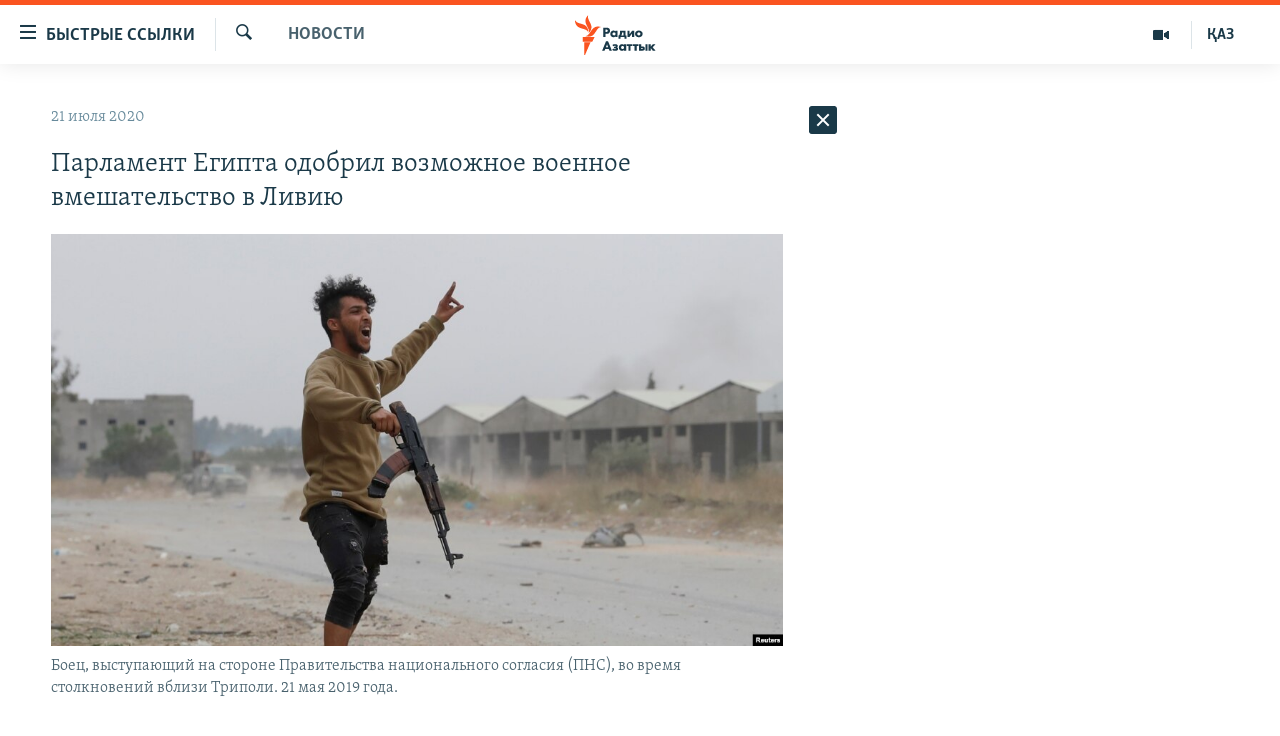

--- FILE ---
content_type: text/html; charset=utf-8
request_url: https://rus.azattyq.org/a/30739007.html
body_size: 38868
content:

<!DOCTYPE html>
<html lang="ru" dir="ltr" class="no-js">
<head>
        <link rel="stylesheet" href="/Content/responsive/RFE/ru-KZ/RFE-ru-KZ.css?&amp;av=0.0.0.0&amp;cb=370">
<script src="https://tags.azattyq.org/rferl-pangea/prod/utag.sync.js"></script><script type='text/javascript' src='https://www.youtube.com/iframe_api' async></script>            <link rel="manifest" href="/manifest.json">
    <script type="text/javascript">
        //a general 'js' detection, must be on top level in <head>, due to CSS performance
        document.documentElement.className = "js";
        var cacheBuster = "370";
        var appBaseUrl = "/";
        var imgEnhancerBreakpoints = [0, 144, 256, 408, 650, 1023, 1597];
        var isLoggingEnabled = false;
        var isPreviewPage = false;
        var isLivePreviewPage = false;

        if (!isPreviewPage) {
            window.RFE = window.RFE || {};
            window.RFE.cacheEnabledByParam = window.location.href.indexOf('nocache=1') === -1;

            const url = new URL(window.location.href);
            const params = new URLSearchParams(url.search);

            // Remove the 'nocache' parameter
            params.delete('nocache');

            // Update the URL without the 'nocache' parameter
            url.search = params.toString();
            window.history.replaceState(null, '', url.toString());
        } else {
            window.addEventListener('load', function() {
                const links = window.document.links;
                for (let i = 0; i < links.length; i++) {
                    links[i].href = '#';
                    links[i].target = '_self';
                }
             })
        }

var pwaEnabled = true;        var swCacheDisabled;
    </script>
    <meta charset="utf-8" />

            <title>&#x41F;&#x430;&#x440;&#x43B;&#x430;&#x43C;&#x435;&#x43D;&#x442; &#x415;&#x433;&#x438;&#x43F;&#x442;&#x430; &#x43E;&#x434;&#x43E;&#x431;&#x440;&#x438;&#x43B; &#x432;&#x43E;&#x437;&#x43C;&#x43E;&#x436;&#x43D;&#x43E;&#x435; &#x432;&#x43E;&#x435;&#x43D;&#x43D;&#x43E;&#x435; &#x432;&#x43C;&#x435;&#x448;&#x430;&#x442;&#x435;&#x43B;&#x44C;&#x441;&#x442;&#x432;&#x43E; &#x432; &#x41B;&#x438;&#x432;&#x438;&#x44E;</title>
            <meta name="description" content="&#x41F;&#x430;&#x440;&#x43B;&#x430;&#x43C;&#x435;&#x43D;&#x442; &#x415;&#x433;&#x438;&#x43F;&#x442;&#x430; &#x43E;&#x434;&#x43E;&#x431;&#x440;&#x438;&#x43B; &#x440;&#x430;&#x437;&#x432;&#x435;&#x440;&#x442;&#x44B;&#x432;&#x430;&#x43D;&#x438;&#x435; &#x432;&#x43E;&#x439;&#x441;&#x43A; &#x437;&#x430; &#x43F;&#x440;&#x435;&#x434;&#x435;&#x43B;&#x430;&#x43C;&#x438; &#x441;&#x442;&#x440;&#x430;&#x43D;&#x44B; &#x43F;&#x43E;&#x441;&#x43B;&#x435; &#x442;&#x43E;&#x433;&#x43E;, &#x43A;&#x430;&#x43A; &#x43F;&#x440;&#x435;&#x437;&#x438;&#x434;&#x435;&#x43D;&#x442; &#x415;&#x433;&#x438;&#x43F;&#x442;&#x430; &#x410;&#x431;&#x434;&#x435;&#x43B;&#x44C; &#x424;&#x430;&#x442;&#x442;&#x430;&#x445; &#x430;&#x441;-&#x421;&#x438;&#x441;&#x438; &#x43F;&#x440;&#x438;&#x433;&#x440;&#x43E;&#x437;&#x438;&#x43B; &#x43F;&#x440;&#x435;&#x434;&#x43F;&#x440;&#x438;&#x43D;&#x44F;&#x442;&#x44C; &#x432;&#x43E;&#x435;&#x43D;&#x43D;&#x44B;&#x435; &#x434;&#x435;&#x439;&#x441;&#x442;&#x432;&#x438;&#x44F; &#x43F;&#x440;&#x43E;&#x442;&#x438;&#x432; &#x43F;&#x43E;&#x434;&#x434;&#x435;&#x440;&#x436;&#x438;&#x432;&#x430;&#x435;&#x43C;&#x44B;&#x445; &#x422;&#x443;&#x440;&#x446;&#x438;&#x435;&#x439; &#x441;&#x438;&#x43B; &#x432; &#x41B;&#x438;&#x432;&#x438;&#x438;. &#x42D;&#x442;&#x43E; &#x440;&#x435;&#x448;&#x435;&#x43D;&#x438;&#x435; &#x43C;&#x43E;&#x436;&#x435;&#x442; &#x43F;&#x43E;&#x441;&#x442;&#x430;&#x432;&#x438;&#x442;&#x44C; &#x43D;&#x430; &#x433;&#x440;&#x430;&#x43D;&#x44C; &#x43F;&#x440;&#x44F;&#x43C;&#x43E;&#x433;&#x43E; &#x43F;&#x440;&#x43E;&#x442;&#x438;&#x432;&#x43E;&#x441;&#x442;&#x43E;&#x44F;&#x43D;&#x438;&#x44F; &#x415;&#x433;&#x438;&#x43F;&#x435;&#x442; &#x438; &#x422;&#x443;&#x440;&#x446;&#x438;&#x44E;, &#x43A;&#x43E;&#x442;&#x43E;&#x440;&#x44B;&#x435; &#x44F;&#x432;&#x43B;&#x44F;&#x44E;&#x442;&#x441;&#x44F;..." />
                <meta name="keywords" content="Новости , египет, парламент, ливия, Ас-Сиси, военное вмешательство" />
    <meta name="viewport" content="width=device-width, initial-scale=1.0" />


    <meta http-equiv="X-UA-Compatible" content="IE=edge" />

<meta name="robots" content="max-image-preview:large"><meta name="yandex-verification" content="b4983b94636388c5" />

        <link href="https://rus.azattyq.org/a/30739007.html" rel="canonical" />

        <meta name="apple-mobile-web-app-title" content="&#x420;&#x430;&#x434;&#x438;&#x43E; &#xAB;&#x421;&#x432;&#x43E;&#x431;&#x43E;&#x434;&#x43D;&#x430;&#x44F; &#x415;&#x432;&#x440;&#x43E;&#x43F;&#x430;&#xBB;/&#x420;&#x430;&#x434;&#x438;&#x43E; &#xAB;&#x421;&#x432;&#x43E;&#x431;&#x43E;&#x434;&#x430;&#xBB;" />
        <meta name="apple-mobile-web-app-status-bar-style" content="black" />
            <meta name="apple-itunes-app" content="app-id=475986784, app-argument=//30739007.ltr" />
<meta content="&#x41F;&#x430;&#x440;&#x43B;&#x430;&#x43C;&#x435;&#x43D;&#x442; &#x415;&#x433;&#x438;&#x43F;&#x442;&#x430; &#x43E;&#x434;&#x43E;&#x431;&#x440;&#x438;&#x43B; &#x432;&#x43E;&#x437;&#x43C;&#x43E;&#x436;&#x43D;&#x43E;&#x435; &#x432;&#x43E;&#x435;&#x43D;&#x43D;&#x43E;&#x435; &#x432;&#x43C;&#x435;&#x448;&#x430;&#x442;&#x435;&#x43B;&#x44C;&#x441;&#x442;&#x432;&#x43E; &#x432; &#x41B;&#x438;&#x432;&#x438;&#x44E;" property="og:title"></meta>
<meta content="&#x41F;&#x430;&#x440;&#x43B;&#x430;&#x43C;&#x435;&#x43D;&#x442; &#x415;&#x433;&#x438;&#x43F;&#x442;&#x430; &#x43E;&#x434;&#x43E;&#x431;&#x440;&#x438;&#x43B; &#x440;&#x430;&#x437;&#x432;&#x435;&#x440;&#x442;&#x44B;&#x432;&#x430;&#x43D;&#x438;&#x435; &#x432;&#x43E;&#x439;&#x441;&#x43A; &#x437;&#x430; &#x43F;&#x440;&#x435;&#x434;&#x435;&#x43B;&#x430;&#x43C;&#x438; &#x441;&#x442;&#x440;&#x430;&#x43D;&#x44B; &#x43F;&#x43E;&#x441;&#x43B;&#x435; &#x442;&#x43E;&#x433;&#x43E;, &#x43A;&#x430;&#x43A; &#x43F;&#x440;&#x435;&#x437;&#x438;&#x434;&#x435;&#x43D;&#x442; &#x415;&#x433;&#x438;&#x43F;&#x442;&#x430; &#x410;&#x431;&#x434;&#x435;&#x43B;&#x44C; &#x424;&#x430;&#x442;&#x442;&#x430;&#x445; &#x430;&#x441;-&#x421;&#x438;&#x441;&#x438; &#x43F;&#x440;&#x438;&#x433;&#x440;&#x43E;&#x437;&#x438;&#x43B; &#x43F;&#x440;&#x435;&#x434;&#x43F;&#x440;&#x438;&#x43D;&#x44F;&#x442;&#x44C; &#x432;&#x43E;&#x435;&#x43D;&#x43D;&#x44B;&#x435; &#x434;&#x435;&#x439;&#x441;&#x442;&#x432;&#x438;&#x44F; &#x43F;&#x440;&#x43E;&#x442;&#x438;&#x432; &#x43F;&#x43E;&#x434;&#x434;&#x435;&#x440;&#x436;&#x438;&#x432;&#x430;&#x435;&#x43C;&#x44B;&#x445; &#x422;&#x443;&#x440;&#x446;&#x438;&#x435;&#x439; &#x441;&#x438;&#x43B; &#x432; &#x41B;&#x438;&#x432;&#x438;&#x438;. &#x42D;&#x442;&#x43E; &#x440;&#x435;&#x448;&#x435;&#x43D;&#x438;&#x435; &#x43C;&#x43E;&#x436;&#x435;&#x442; &#x43F;&#x43E;&#x441;&#x442;&#x430;&#x432;&#x438;&#x442;&#x44C; &#x43D;&#x430; &#x433;&#x440;&#x430;&#x43D;&#x44C; &#x43F;&#x440;&#x44F;&#x43C;&#x43E;&#x433;&#x43E; &#x43F;&#x440;&#x43E;&#x442;&#x438;&#x432;&#x43E;&#x441;&#x442;&#x43E;&#x44F;&#x43D;&#x438;&#x44F; &#x415;&#x433;&#x438;&#x43F;&#x435;&#x442; &#x438; &#x422;&#x443;&#x440;&#x446;&#x438;&#x44E;, &#x43A;&#x43E;&#x442;&#x43E;&#x440;&#x44B;&#x435; &#x44F;&#x432;&#x43B;&#x44F;&#x44E;&#x442;&#x441;&#x44F;..." property="og:description"></meta>
<meta content="article" property="og:type"></meta>
<meta content="https://rus.azattyq.org/a/30739007.html" property="og:url"></meta>
<meta content="&#x420;&#x430;&#x434;&#x438;&#x43E; &#x410;&#x437;&#x430;&#x442;&#x442;&#x44B;&#x43A;" property="og:site_name"></meta>
<meta content="https://www.facebook.com/RadioAzattyq" property="article:publisher"></meta>
<meta content="https://gdb.rferl.org/31448956-46b3-471c-83d9-0df4df95c3de_cx0_cy5_cw0_w1200_h630.jpg" property="og:image"></meta>
<meta content="1200" property="og:image:width"></meta>
<meta content="630" property="og:image:height"></meta>
<meta content="137980759673857" property="fb:app_id"></meta>
<meta content="summary_large_image" name="twitter:card"></meta>
<meta content="@Radio_Azattyk" name="twitter:site"></meta>
<meta content="https://gdb.rferl.org/31448956-46b3-471c-83d9-0df4df95c3de_cx0_cy5_cw0_w1200_h630.jpg" name="twitter:image"></meta>
<meta content="&#x41F;&#x430;&#x440;&#x43B;&#x430;&#x43C;&#x435;&#x43D;&#x442; &#x415;&#x433;&#x438;&#x43F;&#x442;&#x430; &#x43E;&#x434;&#x43E;&#x431;&#x440;&#x438;&#x43B; &#x432;&#x43E;&#x437;&#x43C;&#x43E;&#x436;&#x43D;&#x43E;&#x435; &#x432;&#x43E;&#x435;&#x43D;&#x43D;&#x43E;&#x435; &#x432;&#x43C;&#x435;&#x448;&#x430;&#x442;&#x435;&#x43B;&#x44C;&#x441;&#x442;&#x432;&#x43E; &#x432; &#x41B;&#x438;&#x432;&#x438;&#x44E;" name="twitter:title"></meta>
<meta content="&#x41F;&#x430;&#x440;&#x43B;&#x430;&#x43C;&#x435;&#x43D;&#x442; &#x415;&#x433;&#x438;&#x43F;&#x442;&#x430; &#x43E;&#x434;&#x43E;&#x431;&#x440;&#x438;&#x43B; &#x440;&#x430;&#x437;&#x432;&#x435;&#x440;&#x442;&#x44B;&#x432;&#x430;&#x43D;&#x438;&#x435; &#x432;&#x43E;&#x439;&#x441;&#x43A; &#x437;&#x430; &#x43F;&#x440;&#x435;&#x434;&#x435;&#x43B;&#x430;&#x43C;&#x438; &#x441;&#x442;&#x440;&#x430;&#x43D;&#x44B; &#x43F;&#x43E;&#x441;&#x43B;&#x435; &#x442;&#x43E;&#x433;&#x43E;, &#x43A;&#x430;&#x43A; &#x43F;&#x440;&#x435;&#x437;&#x438;&#x434;&#x435;&#x43D;&#x442; &#x415;&#x433;&#x438;&#x43F;&#x442;&#x430; &#x410;&#x431;&#x434;&#x435;&#x43B;&#x44C; &#x424;&#x430;&#x442;&#x442;&#x430;&#x445; &#x430;&#x441;-&#x421;&#x438;&#x441;&#x438; &#x43F;&#x440;&#x438;&#x433;&#x440;&#x43E;&#x437;&#x438;&#x43B; &#x43F;&#x440;&#x435;&#x434;&#x43F;&#x440;&#x438;&#x43D;&#x44F;&#x442;&#x44C; &#x432;&#x43E;&#x435;&#x43D;&#x43D;&#x44B;&#x435; &#x434;&#x435;&#x439;&#x441;&#x442;&#x432;&#x438;&#x44F; &#x43F;&#x440;&#x43E;&#x442;&#x438;&#x432; &#x43F;&#x43E;&#x434;&#x434;&#x435;&#x440;&#x436;&#x438;&#x432;&#x430;&#x435;&#x43C;&#x44B;&#x445; &#x422;&#x443;&#x440;&#x446;&#x438;&#x435;&#x439; &#x441;&#x438;&#x43B; &#x432; &#x41B;&#x438;&#x432;&#x438;&#x438;. &#x42D;&#x442;&#x43E; &#x440;&#x435;&#x448;&#x435;&#x43D;&#x438;&#x435; &#x43C;&#x43E;&#x436;&#x435;&#x442; &#x43F;&#x43E;&#x441;&#x442;&#x430;&#x432;&#x438;&#x442;&#x44C; &#x43D;&#x430; &#x433;&#x440;&#x430;&#x43D;&#x44C; &#x43F;&#x440;&#x44F;&#x43C;&#x43E;&#x433;&#x43E; &#x43F;&#x440;&#x43E;&#x442;&#x438;&#x432;&#x43E;&#x441;&#x442;&#x43E;&#x44F;&#x43D;&#x438;&#x44F; &#x415;&#x433;&#x438;&#x43F;&#x435;&#x442; &#x438; &#x422;&#x443;&#x440;&#x446;&#x438;&#x44E;, &#x43A;&#x43E;&#x442;&#x43E;&#x440;&#x44B;&#x435; &#x44F;&#x432;&#x43B;&#x44F;&#x44E;&#x442;&#x441;&#x44F;..." name="twitter:description"></meta>
                    <link rel="amphtml" href="https://rus.azattyq.org/amp/30739007.html" />
<script type="application/ld+json">{"articleSection":"Новости ","isAccessibleForFree":true,"headline":"Парламент Египта одобрил возможное военное вмешательство в Ливию","inLanguage":"ru-KZ","keywords":"Новости , египет, парламент, ливия, Ас-Сиси, военное вмешательство","author":{"@type":"Person","name":"Автор"},"datePublished":"2020-07-21 08:22:55Z","dateModified":"2020-07-21 09:44:55Z","publisher":{"logo":{"width":512,"height":220,"@type":"ImageObject","url":"https://rus.azattyq.org/Content/responsive/RFE/ru-KZ/img/logo.png"},"@type":"NewsMediaOrganization","url":"https://rus.azattyq.org","sameAs":["https://facebook.com/RadioAzattyq","https://twitter.com/RadioAzattyq","https://www.youtube.com/user/AzattyqRadio","https://www.instagram.com/azattyq","https://t.me/RadioAzattyq"],"name":"Радио Азаттык","alternateName":""},"@context":"https://schema.org","@type":"NewsArticle","mainEntityOfPage":"https://rus.azattyq.org/a/30739007.html","url":"https://rus.azattyq.org/a/30739007.html","description":"Парламент Египта одобрил развертывание войск за пределами страны после того, как президент Египта Абдель Фаттах ас-Сиси пригрозил предпринять военные действия против поддерживаемых Турцией сил в Ливии. Это решение может поставить на грань прямого противостояния Египет и Турцию, которые являются...","image":{"width":1080,"height":608,"@type":"ImageObject","url":"https://gdb.rferl.org/31448956-46b3-471c-83d9-0df4df95c3de_cx0_cy5_cw0_w1080_h608.jpg"},"name":"Парламент Египта одобрил возможное военное вмешательство в Ливию"}</script>
    <script src="/Scripts/responsive/infographics.bundle.min.js?&amp;av=0.0.0.0&amp;cb=370"></script>
        <script src="/Scripts/responsive/dollardom.min.js?&amp;av=0.0.0.0&amp;cb=370"></script>
        <script src="/Scripts/responsive/modules/commons.js?&amp;av=0.0.0.0&amp;cb=370"></script>
        <script src="/Scripts/responsive/modules/app_code.js?&amp;av=0.0.0.0&amp;cb=370"></script>

        <link rel="icon" type="image/svg+xml" href="/Content/responsive/RFE/img/webApp/favicon.svg" />
        <link rel="alternate icon" href="/Content/responsive/RFE/img/webApp/favicon.ico" />
            <link rel="mask-icon" color="#ea6903" href="/Content/responsive/RFE/img/webApp/favicon_safari.svg" />
        <link rel="apple-touch-icon" sizes="152x152" href="/Content/responsive/RFE/img/webApp/ico-152x152.png" />
        <link rel="apple-touch-icon" sizes="144x144" href="/Content/responsive/RFE/img/webApp/ico-144x144.png" />
        <link rel="apple-touch-icon" sizes="114x114" href="/Content/responsive/RFE/img/webApp/ico-114x114.png" />
        <link rel="apple-touch-icon" sizes="72x72" href="/Content/responsive/RFE/img/webApp/ico-72x72.png" />
        <link rel="apple-touch-icon-precomposed" href="/Content/responsive/RFE/img/webApp/ico-57x57.png" />
        <link rel="icon" sizes="192x192" href="/Content/responsive/RFE/img/webApp/ico-192x192.png" />
        <link rel="icon" sizes="128x128" href="/Content/responsive/RFE/img/webApp/ico-128x128.png" />
        <meta name="msapplication-TileColor" content="#ffffff" />
        <meta name="msapplication-TileImage" content="/Content/responsive/RFE/img/webApp/ico-144x144.png" />
                <link rel="preload" href="/Content/responsive/fonts/Skolar-Lt_Cyrl_v2.4.woff" type="font/woff" as="font" crossorigin="anonymous" />
    <link rel="alternate" type="application/rss+xml" title="RFE/RL - Top Stories [RSS]" href="/api/" />
    <link rel="sitemap" type="application/rss+xml" href="/sitemap.xml" />
    
    



</head>
<body class=" nav-no-loaded cc_theme pg-arch arch-news nojs-images ">
        <script type="text/javascript" >
            var analyticsData = {url:"https://rus.azattyq.org/a/30739007.html",property_id:"418",article_uid:"30739007",page_title:"Парламент Египта одобрил возможное военное вмешательство в Ливию",page_type:"article",content_type:"article",subcontent_type:"article",last_modified:"2020-07-21 09:44:55Z",pub_datetime:"2020-07-21 08:22:55Z",pub_year:"2020",pub_month:"07",pub_day:"21",pub_hour:"08",pub_weekday:"Tuesday",section:"новости ",english_section:"news-azattyq",byline:"",categories:"news-azattyq",tags:"египет;парламент;ливия;ас-сиси;военное вмешательство",domain:"rus.azattyq.org",language:"Russian",language_service:"RFERL Kazakh",platform:"web",copied:"no",copied_article:"",copied_title:"",runs_js:"Yes",cms_release:"8.44.0.0.370",enviro_type:"prod",slug:"",entity:"RFE",short_language_service:"KAZ",platform_short:"W",page_name:"Парламент Египта одобрил возможное военное вмешательство в Ливию"};
        </script>
<noscript><iframe src="https://www.googletagmanager.com/ns.html?id=GTM-WXZBPZ" height="0" width="0" style="display:none;visibility:hidden"></iframe></noscript>        <script type="text/javascript" data-cookiecategory="analytics">
            var gtmEventObject = Object.assign({}, analyticsData, {event: 'page_meta_ready'});window.dataLayer = window.dataLayer || [];window.dataLayer.push(gtmEventObject);
            if (top.location === self.location) { //if not inside of an IFrame
                 var renderGtm = "true";
                 if (renderGtm === "true") {
            (function(w,d,s,l,i){w[l]=w[l]||[];w[l].push({'gtm.start':new Date().getTime(),event:'gtm.js'});var f=d.getElementsByTagName(s)[0],j=d.createElement(s),dl=l!='dataLayer'?'&l='+l:'';j.async=true;j.src='//www.googletagmanager.com/gtm.js?id='+i+dl;f.parentNode.insertBefore(j,f);})(window,document,'script','dataLayer','GTM-WXZBPZ');
                 }
            }
        </script>
        <!--Analytics tag js version start-->
            <script type="text/javascript" data-cookiecategory="analytics">
                var utag_data = Object.assign({}, analyticsData, {});
if(typeof(TealiumTagFrom)==='function' && typeof(TealiumTagSearchKeyword)==='function') {
var utag_from=TealiumTagFrom();var utag_searchKeyword=TealiumTagSearchKeyword();
if(utag_searchKeyword!=null && utag_searchKeyword!=='' && utag_data["search_keyword"]==null) utag_data["search_keyword"]=utag_searchKeyword;if(utag_from!=null && utag_from!=='') utag_data["from"]=TealiumTagFrom();}
                if(window.top!== window.self&&utag_data.page_type==="snippet"){utag_data.page_type = 'iframe';}
                try{if(window.top!==window.self&&window.self.location.hostname===window.top.location.hostname){utag_data.platform = 'self-embed';utag_data.platform_short = 'se';}}catch(e){if(window.top!==window.self&&window.self.location.search.includes("platformType=self-embed")){utag_data.platform = 'cross-promo';utag_data.platform_short = 'cp';}}
                (function(a,b,c,d){    a="https://tags.azattyq.org/rferl-pangea/prod/utag.js";    b=document;c="script";d=b.createElement(c);d.src=a;d.type="text/java"+c;d.async=true;    a=b.getElementsByTagName(c)[0];a.parentNode.insertBefore(d,a);    })();
            </script>
        <!--Analytics tag js version end-->
<!-- Analytics tag management NoScript -->
<noscript>
<img style="position: absolute; border: none;" src="https://ssc.azattyq.org/b/ss/bbgprod,bbgentityrferl/1/G.4--NS/395444967?pageName=rfe%3akaz%3aw%3aarticle%3a%d0%9f%d0%b0%d1%80%d0%bb%d0%b0%d0%bc%d0%b5%d0%bd%d1%82%20%d0%95%d0%b3%d0%b8%d0%bf%d1%82%d0%b0%20%d0%be%d0%b4%d0%be%d0%b1%d1%80%d0%b8%d0%bb%20%d0%b2%d0%be%d0%b7%d0%bc%d0%be%d0%b6%d0%bd%d0%be%d0%b5%20%d0%b2%d0%be%d0%b5%d0%bd%d0%bd%d0%be%d0%b5%20%d0%b2%d0%bc%d0%b5%d1%88%d0%b0%d1%82%d0%b5%d0%bb%d1%8c%d1%81%d1%82%d0%b2%d0%be%20%d0%b2%20%d0%9b%d0%b8%d0%b2%d0%b8%d1%8e&amp;c6=%d0%9f%d0%b0%d1%80%d0%bb%d0%b0%d0%bc%d0%b5%d0%bd%d1%82%20%d0%95%d0%b3%d0%b8%d0%bf%d1%82%d0%b0%20%d0%be%d0%b4%d0%be%d0%b1%d1%80%d0%b8%d0%bb%20%d0%b2%d0%be%d0%b7%d0%bc%d0%be%d0%b6%d0%bd%d0%be%d0%b5%20%d0%b2%d0%be%d0%b5%d0%bd%d0%bd%d0%be%d0%b5%20%d0%b2%d0%bc%d0%b5%d1%88%d0%b0%d1%82%d0%b5%d0%bb%d1%8c%d1%81%d1%82%d0%b2%d0%be%20%d0%b2%20%d0%9b%d0%b8%d0%b2%d0%b8%d1%8e&amp;v36=8.44.0.0.370&amp;v6=D=c6&amp;g=https%3a%2f%2frus.azattyq.org%2fa%2f30739007.html&amp;c1=D=g&amp;v1=D=g&amp;events=event1,event52&amp;c16=rferl%20kazakh&amp;v16=D=c16&amp;c5=news-azattyq&amp;v5=D=c5&amp;ch=%d0%9d%d0%be%d0%b2%d0%be%d1%81%d1%82%d0%b8%20&amp;c15=russian&amp;v15=D=c15&amp;c4=article&amp;v4=D=c4&amp;c14=30739007&amp;v14=D=c14&amp;v20=no&amp;c17=web&amp;v17=D=c17&amp;mcorgid=518abc7455e462b97f000101%40adobeorg&amp;server=rus.azattyq.org&amp;pageType=D=c4&amp;ns=bbg&amp;v29=D=server&amp;v25=rfe&amp;v30=418&amp;v105=D=User-Agent " alt="analytics" width="1" height="1" /></noscript>
<!-- End of Analytics tag management NoScript -->


        <!--*** Accessibility links - For ScreenReaders only ***-->
        <section>
            <div class="sr-only">
                <h2>&#x414;&#x43E;&#x441;&#x442;&#x443;&#x43F;&#x43D;&#x43E;&#x441;&#x442;&#x44C; &#x441;&#x441;&#x44B;&#x43B;&#x43E;&#x43A;</h2>
                <ul>
                    <li><a href="#content" data-disable-smooth-scroll="1">&#x412;&#x435;&#x440;&#x43D;&#x443;&#x442;&#x44C;&#x441;&#x44F; &#x43A; &#x43E;&#x441;&#x43D;&#x43E;&#x432;&#x43D;&#x43E;&#x43C;&#x443; &#x441;&#x43E;&#x434;&#x435;&#x440;&#x436;&#x430;&#x43D;&#x438;&#x44E;</a></li>
                    <li><a href="#navigation" data-disable-smooth-scroll="1">&#x412;&#x435;&#x440;&#x43D;&#x443;&#x442;&#x441;&#x44F; &#x43A; &#x433;&#x43B;&#x430;&#x432;&#x43D;&#x43E;&#x439; &#x43D;&#x430;&#x432;&#x438;&#x433;&#x430;&#x446;&#x438;&#x438;</a></li>
                    <li><a href="#txtHeaderSearch" data-disable-smooth-scroll="1">&#x412;&#x435;&#x440;&#x43D;&#x443;&#x442;&#x441;&#x44F; &#x43A; &#x43F;&#x43E;&#x438;&#x441;&#x43A;&#x443;</a></li>
                </ul>
            </div>
        </section>
    




<div dir="ltr">
    <div id="page">
            <aside>

<div class="c-lightbox overlay-modal">
    <div class="c-lightbox__intro">
        <h2 class="c-lightbox__intro-title"></h2>
        <button class="btn btn--rounded c-lightbox__btn c-lightbox__intro-next" title="&#x421;&#x43B;&#x435;&#x434;&#x443;&#x44E;&#x449;&#x438;&#x439;">
            <span class="ico ico--rounded ico-chevron-forward"></span>
            <span class="sr-only">&#x421;&#x43B;&#x435;&#x434;&#x443;&#x44E;&#x449;&#x438;&#x439;</span>
        </button>
    </div>
    <div class="c-lightbox__nav">
        <button class="btn btn--rounded c-lightbox__btn c-lightbox__btn--close" title="&#x417;&#x430;&#x43A;&#x440;&#x44B;&#x442;&#x44C;">
            <span class="ico ico--rounded ico-close"></span>
            <span class="sr-only">&#x417;&#x430;&#x43A;&#x440;&#x44B;&#x442;&#x44C;</span>
        </button>
        <button class="btn btn--rounded c-lightbox__btn c-lightbox__btn--prev" title="&#x41F;&#x440;&#x435;&#x434;&#x44B;&#x434;&#x443;&#x449;&#x438;&#x439;">
            <span class="ico ico--rounded ico-chevron-backward"></span>
            <span class="sr-only">&#x41F;&#x440;&#x435;&#x434;&#x44B;&#x434;&#x443;&#x449;&#x438;&#x439;</span>
        </button>
        <button class="btn btn--rounded c-lightbox__btn c-lightbox__btn--next" title="&#x421;&#x43B;&#x435;&#x434;&#x443;&#x44E;&#x449;&#x438;&#x439;">
            <span class="ico ico--rounded ico-chevron-forward"></span>
            <span class="sr-only">&#x421;&#x43B;&#x435;&#x434;&#x443;&#x44E;&#x449;&#x438;&#x439;</span>
        </button>
    </div>
    <div class="c-lightbox__content-wrap">
        <figure class="c-lightbox__content">
            <span class="c-spinner c-spinner--lightbox">
                <img src="/Content/responsive/img/player-spinner.png"
                     alt="please wait"
                     title="please wait" />
            </span>
            <div class="c-lightbox__img">
                <div class="thumb">
                    <img src="" alt="" />
                </div>
            </div>
            <figcaption>
                <div class="c-lightbox__info c-lightbox__info--foot">
                    <span class="c-lightbox__counter"></span>
                    <span class="caption c-lightbox__caption"></span>
                </div>
            </figcaption>
        </figure>
    </div>
    <div class="hidden">
        <div class="content-advisory__box content-advisory__box--lightbox">
            <span class="content-advisory__box-text">&#x42D;&#x442;&#x430; &#x444;&#x43E;&#x442;&#x43E;&#x433;&#x440;&#x430;&#x444;&#x438;&#x44F; &#x441;&#x43E;&#x434;&#x435;&#x440;&#x436;&#x438;&#x442; &#x43A;&#x43E;&#x43D;&#x442;&#x435;&#x43D;&#x442;, &#x43A;&#x43E;&#x442;&#x43E;&#x440;&#x44B;&#x439; &#x43C;&#x43E;&#x436;&#x435;&#x442; &#x43F;&#x43E;&#x43A;&#x430;&#x437;&#x430;&#x442;&#x44C;&#x441;&#x44F; &#x43E;&#x441;&#x43A;&#x43E;&#x440;&#x431;&#x438;&#x442;&#x435;&#x43B;&#x44C;&#x43D;&#x44B;&#x43C; &#x438;&#x43B;&#x438; &#x43D;&#x435;&#x434;&#x43E;&#x43F;&#x443;&#x441;&#x442;&#x438;&#x43C;&#x44B;&#x43C;.</span>
            <button class="btn btn--transparent content-advisory__box-btn m-t-md" value="text" type="button">
                <span class="btn__text">
                    &#x41A;&#x43B;&#x438;&#x43A;&#x43D;&#x438;&#x442;&#x435;, &#x447;&#x442;&#x43E;&#x431;&#x44B; &#x43F;&#x43E;&#x441;&#x43C;&#x43E;&#x442;&#x440;&#x435;&#x442;&#x44C;
                </span>
            </button>
        </div>
    </div>
</div>                
<div class="ctc-message pos-fix">
    <div class="ctc-message__inner">Link has been copied to clipboard</div>
</div>
            </aside>

<div class="hdr-20 hdr-20--big">
    <div class="hdr-20__inner">
        <div class="hdr-20__max pos-rel">
            <div class="hdr-20__side hdr-20__side--primary d-flex">
                <label data-for="main-menu-ctrl" data-switcher-trigger="true" data-switch-target="main-menu-ctrl" class="burger hdr-trigger pos-rel trans-trigger" data-trans-evt="click" data-trans-id="menu">
                    <span class="ico ico-close hdr-trigger__ico hdr-trigger__ico--close burger__ico burger__ico--close"></span>
                    <span class="ico ico-menu hdr-trigger__ico hdr-trigger__ico--open burger__ico burger__ico--open"></span>
                        <span class="burger__label">&#x411;&#x44B;&#x441;&#x442;&#x440;&#x44B;&#x435; &#x441;&#x441;&#x44B;&#x43B;&#x43A;&#x438;</span>
                </label>
                <div class="menu-pnl pos-fix trans-target" data-switch-target="main-menu-ctrl" data-trans-id="menu">
                    <div class="menu-pnl__inner">
                        <nav class="main-nav menu-pnl__item menu-pnl__item--first">
                            <ul class="main-nav__list accordeon" data-analytics-tales="false" data-promo-name="link" data-location-name="nav,secnav">
                                

        <li class="main-nav__item accordeon__item" data-switch-target="menu-item-598">
            <label class="main-nav__item-name main-nav__item-name--label accordeon__control-label" data-switcher-trigger="true" data-for="menu-item-598">
                &#x426;&#x435;&#x43D;&#x442;&#x440;&#x430;&#x43B;&#x44C;&#x43D;&#x430;&#x44F; &#x410;&#x437;&#x438;&#x44F;
                <span class="ico ico-chevron-down main-nav__chev"></span>
            </label>
            <div class="main-nav__sub-list">
                
    <a class="main-nav__item-name main-nav__item-name--link main-nav__item-name--sub" href="/p/6951.html" title="&#x41A;&#x430;&#x437;&#x430;&#x445;&#x441;&#x442;&#x430;&#x43D;" data-item-name="kazakhstan-rus" >&#x41A;&#x430;&#x437;&#x430;&#x445;&#x441;&#x442;&#x430;&#x43D;</a>

    <a class="main-nav__item-name main-nav__item-name--link main-nav__item-name--sub" href="/kyrgyzstan" title="&#x41A;&#x44B;&#x440;&#x433;&#x44B;&#x437;&#x441;&#x442;&#x430;&#x43D;" data-item-name="Kyrgyzstan-rus" >&#x41A;&#x44B;&#x440;&#x433;&#x44B;&#x437;&#x441;&#x442;&#x430;&#x43D;</a>

    <a class="main-nav__item-name main-nav__item-name--link main-nav__item-name--sub" href="/uzbekistan" title="&#x423;&#x437;&#x431;&#x435;&#x43A;&#x438;&#x441;&#x442;&#x430;&#x43D;" data-item-name="uzbekistan-rus" >&#x423;&#x437;&#x431;&#x435;&#x43A;&#x438;&#x441;&#x442;&#x430;&#x43D;</a>

    <a class="main-nav__item-name main-nav__item-name--link main-nav__item-name--sub" href="/tajikistan" title="&#x422;&#x430;&#x434;&#x436;&#x438;&#x43A;&#x438;&#x441;&#x442;&#x430;&#x43D;" data-item-name="tajikistan-rus" >&#x422;&#x430;&#x434;&#x436;&#x438;&#x43A;&#x438;&#x441;&#x442;&#x430;&#x43D;</a>

            </div>
        </li>

        <li class="main-nav__item">
            <a class="main-nav__item-name main-nav__item-name--link" href="/z/360" title="&#x41D;&#x43E;&#x432;&#x43E;&#x441;&#x442;&#x438;" data-item-name="news-azattyq" >&#x41D;&#x43E;&#x432;&#x43E;&#x441;&#x442;&#x438;</a>
        </li>

        <li class="main-nav__item">
            <a class="main-nav__item-name main-nav__item-name--link" href="/z/22747" title="&#x412;&#x43E;&#x439;&#x43D;&#x430; &#x432; &#x423;&#x43A;&#x440;&#x430;&#x438;&#x43D;&#x435;" data-item-name="war-in-ukraine" >&#x412;&#x43E;&#x439;&#x43D;&#x430; &#x432; &#x423;&#x43A;&#x440;&#x430;&#x438;&#x43D;&#x435;</a>
        </li>

        <li class="main-nav__item accordeon__item" data-switch-target="menu-item-4683">
            <label class="main-nav__item-name main-nav__item-name--label accordeon__control-label" data-switcher-trigger="true" data-for="menu-item-4683">
                &#x41D;&#x430; &#x434;&#x440;&#x443;&#x433;&#x438;&#x445; &#x44F;&#x437;&#x44B;&#x43A;&#x430;&#x445;
                <span class="ico ico-chevron-down main-nav__chev"></span>
            </label>
            <div class="main-nav__sub-list">
                
    <a class="main-nav__item-name main-nav__item-name--link main-nav__item-name--sub" href="https://www.azattyq.org/" title="&#x49A;&#x430;&#x437;&#x430;&#x49B;&#x448;&#x430;"  target="_blank" rel="noopener">&#x49A;&#x430;&#x437;&#x430;&#x49B;&#x448;&#x430;</a>

    <a class="main-nav__item-name main-nav__item-name--link main-nav__item-name--sub" href="https://www.azattyk.org/" title="&#x41A;&#x44B;&#x440;&#x433;&#x44B;&#x437;&#x447;&#x430;"  target="_blank" rel="noopener">&#x41A;&#x44B;&#x440;&#x433;&#x44B;&#x437;&#x447;&#x430;</a>

    <a class="main-nav__item-name main-nav__item-name--link main-nav__item-name--sub" href="https://www.ozodlik.org/" title="&#x40E;&#x437;&#x431;&#x435;&#x43A;&#x447;&#x430;"  target="_blank" rel="noopener">&#x40E;&#x437;&#x431;&#x435;&#x43A;&#x447;&#x430;</a>

    <a class="main-nav__item-name main-nav__item-name--link main-nav__item-name--sub" href="https://www.ozodi.org/" title="&#x422;&#x43E;&#x4B7;&#x438;&#x43A;&#x4E3;"  target="_blank" rel="noopener">&#x422;&#x43E;&#x4B7;&#x438;&#x43A;&#x4E3;</a>

    <a class="main-nav__item-name main-nav__item-name--link main-nav__item-name--sub" href="https://www.azathabar.com/" title="T&#xFC;rkmen&#xE7;e"  target="_blank" rel="noopener">T&#xFC;rkmen&#xE7;e</a>

            </div>
        </li>



                            </ul>
                        </nav>
                        

<div class="menu-pnl__item">
        <a href="https://www.azattyq.org" class="menu-pnl__item-link" alt="&#x49A;&#x430;&#x437;&#x430;&#x49B;">&#x49A;&#x430;&#x437;&#x430;&#x49B;</a>
</div>


                        
                            <div class="menu-pnl__item menu-pnl__item--social">
                                    <h5 class="menu-pnl__sub-head">&#x41F;&#x43E;&#x434;&#x43F;&#x438;&#x448;&#x438;&#x442;&#x435;&#x441;&#x44C; &#x43D;&#x430; &#x43D;&#x430;&#x441; &#x432; &#x441;&#x43E;&#x446;&#x441;&#x435;&#x442;&#x44F;&#x445;</h5>

        <a href="https://facebook.com/RadioAzattyq" title="&#x410;&#x437;&#x430;&#x442;&#x442;&#x44B;&#x43A; &#x432; Facebook&#x27;e" data-analytics-text="follow_on_facebook" class="btn btn--rounded btn--social-inverted menu-pnl__btn js-social-btn btn-facebook"  target="_blank" rel="noopener">
            <span class="ico ico-facebook-alt ico--rounded"></span>
        </a>


        <a href="https://www.youtube.com/user/AzattyqRadio" title="&#x41D;&#x430;&#x448; Youtube-&#x43A;&#x430;&#x43D;&#x430;&#x43B;" data-analytics-text="follow_on_youtube" class="btn btn--rounded btn--social-inverted menu-pnl__btn js-social-btn btn-youtube"  target="_blank" rel="noopener">
            <span class="ico ico-youtube ico--rounded"></span>
        </a>


        <a href="https://twitter.com/RadioAzattyq" title="&#x410;&#x437;&#x430;&#x442;&#x442;&#x44B;&#x43A; &#x432; Twitter&#x27;e" data-analytics-text="follow_on_twitter" class="btn btn--rounded btn--social-inverted menu-pnl__btn js-social-btn btn-twitter"  target="_blank" rel="noopener">
            <span class="ico ico-twitter ico--rounded"></span>
        </a>


        <a href="https://www.instagram.com/azattyq" title="&#x410;&#x437;&#x430;&#x442;&#x442;&#x44B;&#x43A; &#x432; Instagram&#x27;&#x435;" data-analytics-text="follow_on_instagram" class="btn btn--rounded btn--social-inverted menu-pnl__btn js-social-btn btn-instagram"  target="_blank" rel="noopener">
            <span class="ico ico-instagram ico--rounded"></span>
        </a>


        <a href="https://t.me/RadioAzattyq" title="&#x410;&#x437;&#x430;&#x442;&#x442;&#x44B;&#x43A; &#x432; Telegram&#x27;&#x435;" data-analytics-text="follow_on_telegram" class="btn btn--rounded btn--social-inverted menu-pnl__btn js-social-btn btn-telegram"  target="_blank" rel="noopener">
            <span class="ico ico-telegram ico--rounded"></span>
        </a>

                            </div>
                            <div class="menu-pnl__item">
                                <a href="/navigation/allsites" class="menu-pnl__item-link">
                                    <span class="ico ico-languages "></span>
                                    &#x412;&#x441;&#x435; &#x441;&#x430;&#x439;&#x442;&#x44B; &#x420;&#x421;&#x415;/&#x420;&#x421;
                                </a>
                            </div>
                    </div>
                </div>
                <label data-for="top-search-ctrl" data-switcher-trigger="true" data-switch-target="top-search-ctrl" class="top-srch-trigger hdr-trigger">
                    <span class="ico ico-close hdr-trigger__ico hdr-trigger__ico--close top-srch-trigger__ico top-srch-trigger__ico--close"></span>
                    <span class="ico ico-search hdr-trigger__ico hdr-trigger__ico--open top-srch-trigger__ico top-srch-trigger__ico--open"></span>
                </label>
                <div class="srch-top srch-top--in-header" data-switch-target="top-search-ctrl">
                    <div class="container">
                        
<form action="/s" class="srch-top__form srch-top__form--in-header" id="form-topSearchHeader" method="get" role="search">    <label for="txtHeaderSearch" class="sr-only">&#x418;&#x441;&#x43A;&#x430;&#x442;&#x44C;</label>
    <input type="text" id="txtHeaderSearch" name="k" placeholder="&#x41F;&#x43E;&#x438;&#x441;&#x43A;" accesskey="s" value="" class="srch-top__input analyticstag-event" onkeydown="if (event.keyCode === 13) { FireAnalyticsTagEventOnSearch('search', $dom.get('#txtHeaderSearch')[0].value) }" />
    <button title="&#x418;&#x441;&#x43A;&#x430;&#x442;&#x44C;" type="submit" class="btn btn--top-srch analyticstag-event" onclick="FireAnalyticsTagEventOnSearch('search', $dom.get('#txtHeaderSearch')[0].value) ">
        <span class="ico ico-search"></span>
    </button>
</form>
                    </div>
                </div>
                <a href="/" class="main-logo-link">
                    <img src="/Content/responsive/RFE/ru-KZ/img/logo-compact.svg" class="main-logo main-logo--comp" alt="site logo">
                        <img src="/Content/responsive/RFE/ru-KZ/img/logo.svg" class="main-logo main-logo--big" alt="site logo">
                </a>
            </div>
            <div class="hdr-20__side hdr-20__side--secondary d-flex">
                

    <a href="https://www.azattyq.org" title="&#x49A;&#x410;&#x417;" class="hdr-20__secondary-item hdr-20__secondary-item--lang" data-item-name="satellite">
        
&#x49A;&#x410;&#x417;
    </a>

    <a href="/multimedia" title="&#x41C;&#x443;&#x43B;&#x44C;&#x442;&#x438;&#x43C;&#x435;&#x434;&#x438;&#x430;" class="hdr-20__secondary-item" data-item-name="video">
        
    <span class="ico ico-video hdr-20__secondary-icon"></span>

    </a>

    <a href="/s" title="&#x418;&#x441;&#x43A;&#x430;&#x442;&#x44C;" class="hdr-20__secondary-item hdr-20__secondary-item--search" data-item-name="search">
        
    <span class="ico ico-search hdr-20__secondary-icon hdr-20__secondary-icon--search"></span>

    </a>



                
                <div class="srch-bottom">
                    
<form action="/s" class="srch-bottom__form d-flex" id="form-bottomSearch" method="get" role="search">    <label for="txtSearch" class="sr-only">&#x418;&#x441;&#x43A;&#x430;&#x442;&#x44C;</label>
    <input type="search" id="txtSearch" name="k" placeholder="&#x41F;&#x43E;&#x438;&#x441;&#x43A;" accesskey="s" value="" class="srch-bottom__input analyticstag-event" onkeydown="if (event.keyCode === 13) { FireAnalyticsTagEventOnSearch('search', $dom.get('#txtSearch')[0].value) }" />
    <button title="&#x418;&#x441;&#x43A;&#x430;&#x442;&#x44C;" type="submit" class="btn btn--bottom-srch analyticstag-event" onclick="FireAnalyticsTagEventOnSearch('search', $dom.get('#txtSearch')[0].value) ">
        <span class="ico ico-search"></span>
    </button>
</form>
                </div>
            </div>
            <img src="/Content/responsive/RFE/ru-KZ/img/logo-print.gif" class="logo-print" alt="site logo">
            <img src="/Content/responsive/RFE/ru-KZ/img/logo-print_color.png" class="logo-print logo-print--color" alt="site logo">
        </div>
    </div>
</div>
    <script>
        if (document.body.className.indexOf('pg-home') > -1) {
            var nav2In = document.querySelector('.hdr-20__inner');
            var nav2Sec = document.querySelector('.hdr-20__side--secondary');
            var secStyle = window.getComputedStyle(nav2Sec);
            if (nav2In && window.pageYOffset < 150 && secStyle['position'] !== 'fixed') {
                nav2In.classList.add('hdr-20__inner--big')
            }
        }
    </script>



<div class="c-hlights c-hlights--breaking c-hlights--no-item" data-hlight-display="mobile,desktop">
    <div class="c-hlights__wrap container p-0">
        <div class="c-hlights__nav">
            <a role="button" href="#" title="&#x41F;&#x440;&#x435;&#x434;&#x44B;&#x434;&#x443;&#x449;&#x438;&#x439;">
                <span class="ico ico-chevron-backward m-0"></span>
                <span class="sr-only">&#x41F;&#x440;&#x435;&#x434;&#x44B;&#x434;&#x443;&#x449;&#x438;&#x439;</span>
            </a>
            <a role="button" href="#" title="&#x421;&#x43B;&#x435;&#x434;&#x443;&#x44E;&#x449;&#x438;&#x439;">
                <span class="ico ico-chevron-forward m-0"></span>
                <span class="sr-only">&#x421;&#x43B;&#x435;&#x434;&#x443;&#x44E;&#x449;&#x438;&#x439;</span>
            </a>
        </div>
        <span class="c-hlights__label">
            <span class="">&#x421;&#x440;&#x43E;&#x447;&#x43D;&#x44B;&#x435; &#x43D;&#x43E;&#x432;&#x43E;&#x441;&#x442;&#x438;:</span>
            <span class="switcher-trigger">
                <label data-for="more-less-1" data-switcher-trigger="true" class="switcher-trigger__label switcher-trigger__label--more p-b-0" title="&#x41F;&#x43E;&#x43A;&#x430;&#x437;&#x430;&#x442;&#x44C; &#x431;&#x43E;&#x43B;&#x44C;&#x448;&#x435;">
                    <span class="ico ico-chevron-down"></span>
                </label>
                <label data-for="more-less-1" data-switcher-trigger="true" class="switcher-trigger__label switcher-trigger__label--less p-b-0" title="&#x421;&#x43E;&#x43A;&#x440;&#x430;&#x442;&#x438;&#x442;&#x44C; &#x442;&#x435;&#x43A;&#x441;&#x442;">
                    <span class="ico ico-chevron-up"></span>
                </label>
            </span>
        </span>
        <ul class="c-hlights__items switcher-target" data-switch-target="more-less-1">
            
        </ul>
    </div>
</div>


        <div id="content">
            

<div class="container">
    <div class="row">
        <div class="col-sm-12 col-md-8">
            <div class="news">

    <h1 class="pg-title pg-title--move-to-header">
        &#x41D;&#x43E;&#x432;&#x43E;&#x441;&#x442;&#x438; 
    </h1>
                <div id="newsItems" class="accordeon accordeon--scroll-adjust">

<div class="accordeon__item-wrap">
    <div class="news__item news__item--unopenable accordeon__item sticky-btn-parent" data-switcher-opened=true data-switch-target="more-less-30739007" data-article-id="30739007" data-api-id="30739007" data-api-type="1">
        <div class="news__item-inner pos-rel">

<div class="publishing-details ">
        <div class="published">
            <span class="date" >
                    <time pubdate="pubdate" datetime="2020-07-21T13:22:55&#x2B;05:00">
                        21 &#x438;&#x44E;&#x43B;&#x44F; 2020
                    </time>
            </span>
        </div>
</div>


    <h1 class="title pg-title">
        &#x41F;&#x430;&#x440;&#x43B;&#x430;&#x43C;&#x435;&#x43D;&#x442; &#x415;&#x433;&#x438;&#x43F;&#x442;&#x430; &#x43E;&#x434;&#x43E;&#x431;&#x440;&#x438;&#x43B; &#x432;&#x43E;&#x437;&#x43C;&#x43E;&#x436;&#x43D;&#x43E;&#x435; &#x432;&#x43E;&#x435;&#x43D;&#x43D;&#x43E;&#x435; &#x432;&#x43C;&#x435;&#x448;&#x430;&#x442;&#x435;&#x43B;&#x44C;&#x441;&#x442;&#x432;&#x43E; &#x432; &#x41B;&#x438;&#x432;&#x438;&#x44E;
    </h1>

<div class="cover-media">
    <figure class="media-image js-media-expand">
        <div class="img-wrap">
            <div class="thumb thumb16_9">

            <img src="https://gdb.rferl.org/31448956-46b3-471c-83d9-0df4df95c3de_cx0_cy5_cw0_w250_r1_s.jpg" alt="&#x411;&#x43E;&#x435;&#x446;, &#x432;&#x44B;&#x441;&#x442;&#x443;&#x43F;&#x430;&#x44E;&#x449;&#x438;&#x439; &#x43D;&#x430; &#x441;&#x442;&#x43E;&#x440;&#x43E;&#x43D;&#x435; &#x41F;&#x440;&#x430;&#x432;&#x438;&#x442;&#x435;&#x43B;&#x44C;&#x441;&#x442;&#x432;&#x430; &#x43D;&#x430;&#x446;&#x438;&#x43E;&#x43D;&#x430;&#x43B;&#x44C;&#x43D;&#x43E;&#x433;&#x43E; &#x441;&#x43E;&#x433;&#x43B;&#x430;&#x441;&#x438;&#x44F; (&#x41F;&#x41D;&#x421;), &#x432;&#x43E; &#x432;&#x440;&#x435;&#x43C;&#x44F; &#x441;&#x442;&#x43E;&#x43B;&#x43A;&#x43D;&#x43E;&#x432;&#x435;&#x43D;&#x438;&#x439; &#x432;&#x431;&#x43B;&#x438;&#x437;&#x438; &#x422;&#x440;&#x438;&#x43F;&#x43E;&#x43B;&#x438;. 21 &#x43C;&#x430;&#x44F; 2019 &#x433;&#x43E;&#x434;&#x430;." />
                                </div>
        </div>
            <figcaption>
                <span class="caption">&#x411;&#x43E;&#x435;&#x446;, &#x432;&#x44B;&#x441;&#x442;&#x443;&#x43F;&#x430;&#x44E;&#x449;&#x438;&#x439; &#x43D;&#x430; &#x441;&#x442;&#x43E;&#x440;&#x43E;&#x43D;&#x435; &#x41F;&#x440;&#x430;&#x432;&#x438;&#x442;&#x435;&#x43B;&#x44C;&#x441;&#x442;&#x432;&#x430; &#x43D;&#x430;&#x446;&#x438;&#x43E;&#x43D;&#x430;&#x43B;&#x44C;&#x43D;&#x43E;&#x433;&#x43E; &#x441;&#x43E;&#x433;&#x43B;&#x430;&#x441;&#x438;&#x44F; (&#x41F;&#x41D;&#x421;), &#x432;&#x43E; &#x432;&#x440;&#x435;&#x43C;&#x44F; &#x441;&#x442;&#x43E;&#x43B;&#x43A;&#x43D;&#x43E;&#x432;&#x435;&#x43D;&#x438;&#x439; &#x432;&#x431;&#x43B;&#x438;&#x437;&#x438; &#x422;&#x440;&#x438;&#x43F;&#x43E;&#x43B;&#x438;. 21 &#x43C;&#x430;&#x44F; 2019 &#x433;&#x43E;&#x434;&#x430;.</span>
            </figcaption>
    </figure>
</div>

            <div class="news__buttons news__buttons--main pos-abs">
                <button class="btn btn--news btn--news-more pos-abs">
                    <span class="ico ico-chevron-down"></span>
                </button>
                <button class="btn btn--news sticky-btn btn--news-less">
                    <span class="ico ico-close"></span>
                </button>
            </div>
                <div class="wsw accordeon__target">
                    

<p>Парламент Египта одобрил развертывание войск за пределами страны после того, как президент Египта Абдель Фаттах ас-Сиси пригрозил предпринять военные действия против поддерживаемых Турцией сил в Ливии. Это решение может поставить на грань прямого противостояния Египет и Турцию, которые являются союзниками США, но поддерживают противоположные стороны в конфликте в Ливии.</p>

<p>Парламент Египта, в котором большинство мест занимают сторонники ас-Сиси, в распространенном 20 июля своем заявлении говорит, что депутаты единогласно одобрили развертывание войск за рубежом для «защиты национальной безопасности Египта» и борьбы с «преступным вооруженным ополчением и иностранными террористическими элементами».</p>

<p>Египет, наряду с Объединенными Арабскими Эмиратами, Францией и Россией, поддерживает силы ливийского лидера Халифы Хафтара, контролирующего восток Ливии. Турция, Катар и Италия поддерживают признанное ООН Правительство национального согласия (ПНС), заседающее в Триполи, столице Ливии.</p>

<p>Президент Египта Абдель Фаттах ас-Сиси ранее предупредил о возможности Каира совершить военное вмешательство для защиты своей границы с Ливией. С предупреждением лидер Египта выступил в условиях, когда силы ПНС продвигаются к прибрежному ливийскому городу Сирт, имеющему стратегическое значение для нефтедобывающего сектора Ливии. Выступающие на стороне ПНС силы в прошлом месяце при поддержке турецких военных отразили продолжавшееся около года наступление сил Халифы Хафтара на Триполи.</p>



                </div>
            <div class="pos-rel news__read-more">
                <label class="news__read-more-label accordeon__control-label pos-abs" data-for="more-less-30739007" data-switcher-trigger="true"></label>
                <a class="btn btn--link news__read-more-btn" href="#" title="&#x427;&#x438;&#x442;&#x430;&#x442;&#x44C; &#x434;&#x430;&#x43B;&#x44C;&#x448;&#x435;">
                    <span class="btn__text">
                        &#x427;&#x438;&#x442;&#x430;&#x442;&#x44C; &#x434;&#x430;&#x43B;&#x44C;&#x448;&#x435;
                    </span>
                </a>
            </div>
            <label data-for="more-less-30739007" data-switcher-trigger="true" class="switcher-trigger__label accordeon__control-label news__control-label pos-abs"></label>
        </div>
        <div class="news__share-outer">

                <div class="links">
                        <p class="buttons link-content-sharing p-0 ">
                            <button class="btn btn--link btn-content-sharing p-t-0 " id="btnContentSharing" value="text" role="Button" type="" title="&#x43F;&#x43E;&#x434;&#x435;&#x43B;&#x438;&#x442;&#x44C;&#x441;&#x44F; &#x432; &#x434;&#x440;&#x443;&#x433;&#x438;&#x445; &#x441;&#x43E;&#x446;&#x441;&#x435;&#x442;&#x44F;&#x445;">
                                <span class="ico ico-share ico--l"></span>
                                <span class="btn__text ">
                                    &#x41F;&#x43E;&#x434;&#x435;&#x43B;&#x438;&#x442;&#x44C;&#x441;&#x44F;
                                </span>
                            </button>
                        </p>
                        <aside class="content-sharing js-content-sharing " role="complementary" 
                               data-share-url="https://rus.azattyq.org/a/30739007.html" data-share-title="&#x41F;&#x430;&#x440;&#x43B;&#x430;&#x43C;&#x435;&#x43D;&#x442; &#x415;&#x433;&#x438;&#x43F;&#x442;&#x430; &#x43E;&#x434;&#x43E;&#x431;&#x440;&#x438;&#x43B; &#x432;&#x43E;&#x437;&#x43C;&#x43E;&#x436;&#x43D;&#x43E;&#x435; &#x432;&#x43E;&#x435;&#x43D;&#x43D;&#x43E;&#x435; &#x432;&#x43C;&#x435;&#x448;&#x430;&#x442;&#x435;&#x43B;&#x44C;&#x441;&#x442;&#x432;&#x43E; &#x432; &#x41B;&#x438;&#x432;&#x438;&#x44E;" data-share-text="">
                            <div class="content-sharing__popover">
                                <h6 class="content-sharing__title">&#x41F;&#x43E;&#x434;&#x435;&#x43B;&#x438;&#x442;&#x44C;&#x441;&#x44F;</h6>
                                <button href="#close" id="btnCloseSharing" class="btn btn--text-like content-sharing__close-btn">
                                    <span class="ico ico-close ico--l"></span>
                                </button>
            <ul class="content-sharing__list">
                    <li class="content-sharing__item">
                            <div class="ctc ">
                                <input type="text" class="ctc__input" readonly="readonly">
                                <a href="" js-href="https://rus.azattyq.org/a/30739007.html" class="content-sharing__link ctc__button">
                                    <span class="ico ico-copy-link ico--rounded ico--s"></span>
                                        <span class="content-sharing__link-text">Copy link</span>
                                </a>
                            </div>
                    </li>
                    <li class="content-sharing__item">
        <a href="https://facebook.com/sharer.php?u=https%3a%2f%2frus.azattyq.org%2fa%2f30739007.html"
           data-analytics-text="share_on_facebook"
           title="Facebook" target="_blank"
           class="content-sharing__link  js-social-btn">
            <span class="ico ico-facebook ico--rounded ico--s"></span>
                <span class="content-sharing__link-text">Facebook</span>
        </a>
                    </li>
                    <li class="content-sharing__item">
        <a href="https://twitter.com/share?url=https%3a%2f%2frus.azattyq.org%2fa%2f30739007.html&amp;text=%d0%9f%d0%b0%d1%80%d0%bb%d0%b0%d0%bc%d0%b5%d0%bd%d1%82&#x2B;%d0%95%d0%b3%d0%b8%d0%bf%d1%82%d0%b0&#x2B;%d0%be%d0%b4%d0%be%d0%b1%d1%80%d0%b8%d0%bb&#x2B;%d0%b2%d0%be%d0%b7%d0%bc%d0%be%d0%b6%d0%bd%d0%be%d0%b5&#x2B;%d0%b2%d0%be%d0%b5%d0%bd%d0%bd%d0%be%d0%b5&#x2B;%d0%b2%d0%bc%d0%b5%d1%88%d0%b0%d1%82%d0%b5%d0%bb%d1%8c%d1%81%d1%82%d0%b2%d0%be&#x2B;%d0%b2&#x2B;%d0%9b%d0%b8%d0%b2%d0%b8%d1%8e"
           data-analytics-text="share_on_twitter"
           title="X (Twitter)" target="_blank"
           class="content-sharing__link  js-social-btn">
            <span class="ico ico-twitter ico--rounded ico--s"></span>
                <span class="content-sharing__link-text">X (Twitter)</span>
        </a>
                    </li>
                    <li class="content-sharing__item visible-xs-inline-block visible-sm-inline-block">
        <a href="whatsapp://send?text=https%3a%2f%2frus.azattyq.org%2fa%2f30739007.html"
           data-analytics-text="share_on_whatsapp"
           title="WhatsApp" target="_blank"
           class="content-sharing__link  js-social-btn">
            <span class="ico ico-whatsapp ico--rounded ico--s"></span>
                <span class="content-sharing__link-text">WhatsApp</span>
        </a>
                    </li>
                    <li class="content-sharing__item">
        <a href="mailto:?body=https%3a%2f%2frus.azattyq.org%2fa%2f30739007.html&amp;subject=&#x41F;&#x430;&#x440;&#x43B;&#x430;&#x43C;&#x435;&#x43D;&#x442; &#x415;&#x433;&#x438;&#x43F;&#x442;&#x430; &#x43E;&#x434;&#x43E;&#x431;&#x440;&#x438;&#x43B; &#x432;&#x43E;&#x437;&#x43C;&#x43E;&#x436;&#x43D;&#x43E;&#x435; &#x432;&#x43E;&#x435;&#x43D;&#x43D;&#x43E;&#x435; &#x432;&#x43C;&#x435;&#x448;&#x430;&#x442;&#x435;&#x43B;&#x44C;&#x441;&#x442;&#x432;&#x43E; &#x432; &#x41B;&#x438;&#x432;&#x438;&#x44E;"
           
           title="Email" 
           class="content-sharing__link ">
            <span class="ico ico-email ico--rounded ico--s"></span>
                <span class="content-sharing__link-text">Email</span>
        </a>
                    </li>

            </ul>
                            </div>
                        </aside>
                    
                </div>

                <aside class="news__show-comments">
                    <a href="https://rus.azattyq.org/a/30739007.html"  class="news__show-comments-link">
        <button class="btn btn--link news__show-comments-btn" value="text" role="&#x421;&#x43C;&#x43E;&#x442;&#x440;&#x435;&#x442;&#x44C; &#x43A;&#x43E;&#x43C;&#x43C;&#x435;&#x43D;&#x442;&#x430;&#x440;&#x438;&#x438;" title="&#x421;&#x43C;&#x43E;&#x442;&#x440;&#x435;&#x442;&#x44C; &#x43A;&#x43E;&#x43C;&#x43C;&#x435;&#x43D;&#x442;&#x430;&#x440;&#x438;&#x438;">
            <span class="ico ico-comment news__show-comments-ico"></span>
            <span class="btn__text">
                &#x421;&#x43C;&#x43E;&#x442;&#x440;&#x435;&#x442;&#x44C; &#x43A;&#x43E;&#x43C;&#x43C;&#x435;&#x43D;&#x442;&#x430;&#x440;&#x438;&#x438;
            </span>
        </button>
                        <span class="ico ico-chevron-down news__show-comments-ico"></span>
                        <span class="ico ico-chevron-up news__show-comments-ico"></span>
                    </a>
                </aside>
        </div>
            <div class="news__comments-outer sticky-btn-parent pos-rel">
                <div class="news__buttons pos-abs">
                    <button class="btn btn--news sticky-btn btn--news-comments btn--seen" value="Button" role="Button" title="Button">
                        <span class="ico ico-close"></span>
                    </button>
                </div>
                <div class="news__comments hidden">
                    <label data-for="more-less-30739007" data-switcher-trigger="true" data-close-only="true" class="switcher-trigger__label accordeon__control-label news__control-label news__control-label--comments pos-abs"></label>
                    
    <div id="comments" class="comments-parent">
        <div class="row">
            <div class="col-xs-12">
                <div class="comments comments--fb">
                    <h3 class="section-head"> </h3>
                        <div class="comments__disclaimer">
                            &#x41A;&#x43E;&#x440;&#x43F;&#x43E;&#x440;&#x430;&#x446;&#x438;&#x44F; &#x420;&#x421;&#x415;/&#x420;C, &#x43A; &#x43A;&#x43E;&#x442;&#x43E;&#x440;&#x43E;&#x439; &#x43E;&#x442;&#x43D;&#x43E;&#x441;&#x438;&#x442;&#x441;&#x44F; &#x410;&#x437;&#x430;&#x442;&#x442;&#x44B;&#x43A;, &#x43E;&#x431;&#x44A;&#x44F;&#x432;&#x43B;&#x435;&#x43D;&#x430; &#x432; &#x420;&#x43E;&#x441;&#x441;&#x438;&#x438; &#xAB;&#x43D;&#x435;&#x436;&#x435;&#x43B;&#x430;&#x442;&#x435;&#x43B;&#x44C;&#x43D;&#x43E;&#x439; &#x43E;&#x440;&#x433;&#x430;&#x43D;&#x438;&#x437;&#x430;&#x446;&#x438;&#x435;&#x439;&#xBB;. &#x412; &#x44D;&#x442;&#x43E;&#x439; &#x441;&#x432;&#x44F;&#x437;&#x438; &#x43A;&#x43E;&#x43C;&#x43C;&#x435;&#x43D;&#x442;&#x438;&#x440;&#x43E;&#x432;&#x430;&#x43D;&#x438;&#x435; &#x43D;&#x430; &#x43D;&#x430;&#x448;&#x435;&#x43C; &#x441;&#x430;&#x439;&#x442;&#x435;, &#x43B;&#x430;&#x439;&#x43A;&#x438; &#x438; &#x448;&#x44D;&#x440;&#x44B; &#x43C;&#x43E;&#x433;&#x443;&#x442; &#x431;&#x44B;&#x442;&#x44C; &#x43D;&#x430;&#x43A;&#x430;&#x437;&#x443;&#x435;&#x43C;&#x44B; &#x432; &#x420;&#x43E;&#x441;&#x441;&#x438;&#x438;. &#x427;&#x442;&#x435;&#x43D;&#x438;&#x435; &#x438; &#x43F;&#x440;&#x43E;&#x441;&#x43C;&#x43E;&#x442;&#x440; &#x43A;&#x43E;&#x43D;&#x442;&#x435;&#x43D;&#x442;&#x430; &#x440;&#x43E;&#x441;&#x441;&#x438;&#x439;&#x441;&#x43A;&#x438;&#x43C; &#x437;&#x430;&#x43A;&#x43E;&#x43D;&#x43E;&#x434;&#x430;&#x442;&#x435;&#x43B;&#x44C;&#x441;&#x442;&#x432;&#x43E;&#x43C; &#x43D;&#x435; &#x43D;&#x430;&#x43A;&#x430;&#x437;&#x443;&#x435;&#x43C;&#x44B;.
                        </div>
                        <div class="comments-form comments-facebook">
                            <div class="fb-comments" data-href="https://rus.azattyq.org/a/30739007.html" data-numposts="2" data-mobile="true"></div>
                        </div>
                </div>
            </div>
        </div>
    </div>

                </div>
            </div>
    </div>
</div>

                        <div class="news__item news__item--spacer ">
                            <h4 class="title news__spacer-title">&#x427;&#x438;&#x442;&#x430;&#x442;&#x44C; &#x434;&#x430;&#x43B;&#x44C;&#x448;&#x435;</h4>
                        </div>

<div class="accordeon__item-wrap">
    <div class="news__item news__item--unopenable accordeon__item sticky-btn-parent" data-switch-target="more-less-33647985" data-article-id="33647985" data-api-id="33647985" data-api-type="1">
        <div class="news__item-inner pos-rel">

<div class="publishing-details ">
        <div class="published">
            <span class="date" >
                    <time pubdate="pubdate" datetime="2026-01-14T19:23:56&#x2B;05:00">
                        14 &#x44F;&#x43D;&#x432;&#x430;&#x440;&#x44F; 2026
                    </time>
            </span>
        </div>
</div>


    <h1 class="title pg-title">
        &#x410;&#x43F;&#x435;&#x43B;&#x43B;&#x44F;&#x446;&#x438;&#x43E;&#x43D;&#x43D;&#x44B;&#x439; &#x441;&#x443;&#x434; &#x43E;&#x441;&#x442;&#x430;&#x432;&#x438;&#x43B; &#x431;&#x435;&#x437; &#x438;&#x437;&#x43C;&#x435;&#x43D;&#x435;&#x43D;&#x438;&#x439; &#x440;&#x435;&#x448;&#x435;&#x43D;&#x438;&#x435; &#x43E;&#x431; &#x43E;&#x442;&#x43A;&#x430;&#x437;&#x435; &#x432; &#x430;&#x43A;&#x43A;&#x440;&#x435;&#x434;&#x438;&#x442;&#x430;&#x446;&#x438;&#x438; &#x436;&#x443;&#x440;&#x43D;&#x430;&#x43B;&#x438;&#x441;&#x442;&#x430;&#x43C; &#x410;&#x437;&#x430;&#x442;&#x442;&#x44B;&#x43A;&#x430;
    </h1>

<div class="cover-media">
    <figure class="media-image js-media-expand">
        <div class="img-wrap">
            <div class="thumb thumb16_9">

            <img src="https://gdb.rferl.org/4d454591-b8bd-4424-2f90-08ddd95ee523_w250_r1_s.jpeg" alt="" />
                                </div>
        </div>
    </figure>
</div>

            <div class="news__buttons news__buttons--main pos-abs">
                <button class="btn btn--news btn--news-more pos-abs">
                    <span class="ico ico-chevron-down"></span>
                </button>
                <button class="btn btn--news sticky-btn btn--news-less">
                    <span class="ico ico-close"></span>
                </button>
            </div>
                <div class="wsw accordeon__target">
                    

<p style="text-align: left;">14 января апелляционная коллегия городского суда Астаны оставила без изменений решение нижестоящей инстанции об отказе в предоставлении аккредитации семи журналистам RFE/RL-Казахстан (представительства РСЕ/РС в Казахстане, Радио Азаттык).</p><p style="text-align: left;">20 августа прошлого года суд суд <a href="https://rus.azattyq.org/a/33471505.html" target="_blank" class="wsw__a" dir="ltr">признал </a>законным отказ министерства иностранных дел Казахстана в выдаче аккредитаций. Редакция подала апелляцию.</p><p style="text-align: left;">14 января дело рассматривалось коллегией в составе Абдрахмановой, Касымовой и Шаяхметовой.</p><p style="text-align: left;">Адвокат Лилия Гафарова, представляющая интересы журналистов RFE/RL-Казахстан, заявила, что МИД Казахстана не предоставил в установленные сроки аккредитацию журналистам Азаттыка, затянул рассмотрение вопроса, создав тем самым условия для их работы без аккредитации, а затем обвинил их в продолжении трудовой деятельности без аккредитации.</p><p style="text-align: left;">«Мы не считаем это [работу без аккредитации] нарушением закона, потому что материалы журналистов не содержат ложной информации. Кроме того, у представительства РСЕ/РС есть аккредитация для работы в Казахстане, его сотрудники работают. Люди должны сидеть без работы в ожидании аккредитации, с ними нужно расторгать контракты? То есть, ситуация, созданная министерством иностранных дел, препятствует осуществлению права на труд заявителей, прописанного в Конституции», — заявила Лилия Гафарова.</p><p style="text-align: left;">В ходе судебного разбирательства адвокат отметила, что формулировка «иностранный журналист» в местном законодательстве носит расплывчатый характер, подчеркнув, что все журналисты Азаттыка являются гражданами Казахстана.</p><p style="text-align: left;">Юрист «Правового медиа-центра» Гульмира Биржанова заявила, что представительство РСЕ/РС официально зарегистрировано и аккредитовано в Казахстане в 1993 году, однако сейчас деятельность его журналистов в стране находится под вопросом из-за отказов в аккредитации.</p><p style="text-align: left;">«Казахстан является участником Международного пакта о гражданских и политических правах. Документ был ратифицирован в 2006 году. К сожалению, в Казахстане министерство иностранных дел интерпретирует процедуру аккредитации как разрешение на работу. Но в документе об аккредитации должен быть указан лишь механизм работы журналиста», — отметила юрист.</p><p style="text-align: left;">В ходе судебного заседания Константин Воробьев и Мейрам Муташев, представлявшие интересы МИД Казахстана, заявили, что ранее изложили позицию ведомства и попросили оставить решение суда первой инстанции без изменений.</p><p style="text-align: left;">Ранее представители министерства иностранных дел заявляли, что сотрудники Радио Свободная Европа/Радио Свобода занимались журналистской деятельностью, пока рассматривались их заявления на продление аккредитации. МИД усматривает в этом нарушение закона — работу на территории страны без аккредитации, необходимой для иностранных журналистов.</p><p style="text-align: left;">Согласно казахстанскому законодательству, иностранные журналисты должны получить аккредитацию в МИД. Министерство иностранных дел, ранее выдававшее аккредитационные карты на два года, начиная с 2024 года сократило срок их действия до шести месяцев. Представительство РСЕ/РС своевременно подавало заявки на продление аккредитаций сотрудников. МИД запрашивал дополнительные два месяца на рассмотрение заявок, ссылаясь на необходимость дополнительного изучения документов, а затем сообщил, что не станет предоставлять аккредитацию журналистам Азаттыка.</p><p style="text-align: left;">РСЕ/РС обратилось в суд. Министерство иностранных дел <a href="https://rus.azattyq.org/a/mid-kazahstana-otkazalsya-ot-primireniya-s-azattykom-po-teme-akkreditatsii/33476830.html" target="_blank" class="wsw__a" dir="ltr">отказалось </a>от процедуры примирения в суде.</p><p style="text-align: left;">В день вынесения решения апелляционного суда МИД уведомил РСЕ/РС о продлении на шесть месяцев аккредитации 11 журналистам Азаттыка, срок действия аккредитационных карт которых истекал.</p><p style="text-align: left;">В суде отдельно рассматривается иск ещё <a href="https://rus.azattyq.org/a/mid-kazahstana-ne-vydal-akkreditatsiyu-16-zhurnalistam-azattyka/33474598.html" target="_blank" class="wsw__a" dir="ltr">девяти журналистов РСЕ/РС</a>, оспаривающих законность отказов в предоставлении аккредитации.</p><ul><li>Ранее международные прессозащитные организации призывали казахстанские власти предоставить аккредитацию журналистам Азаттыка и позволить им свободно работать на территории страны.</li><li>Базирующийся в Нью-Йорке Комитет по защите журналистов (CPJ) 18 августа прошлого года <a href="https://rus.azattyq.org/a/komitet-po-zaschite-zhurnalistov-prizyvaet-astanu-vydat-akkreditatsiyu-zhurnalistam-azattyka/33507041.html" target="_blank" class="wsw__a" dir="ltr">обратился</a> к казахстанским властям с просьбой аккредитовать 16 журналистов Азаттыка.</li><li><a href="https://www.ifj.org/media-centre/news/detail/category/press-releases/article/kazakhstan-sixteen-journalists-denied-accreditation-amidst-growing-press-freedom-restrictions" target="_blank" class="wsw__a" dir="ltr">Международная федерация журналистов</a> (IFJ) и организация <a href="https://rus.azattyq.org/a/hrw-kritikuet-otkaz-mid-kazahstana-v-akkreditatsii-zhurnalistam-azattyka-/33480721.html" target="_blank" class="wsw__a" dir="ltr">Human Rights Watch</a> (HRW) назвали отказ министерства иностранных дел Казахстана в аккредитации 16 журналистам Азаттыка «посягательством на свободу прессы» и призвали казахстанские власти соблюдать принципы свободы прессы.</li><li>Казахстан занимает 141-е место из 180 стран в Индексе свободы прессы организации «Репортёры без границ». Официальная Астана не согласна с этой оценкой. Представители казахстанских властей заявляют, что в стране созданы все условия для развития свободной прессы.</li></ul>


                </div>
            <div class="pos-rel news__read-more">
                <label class="news__read-more-label accordeon__control-label pos-abs" data-for="more-less-33647985" data-switcher-trigger="true"></label>
                <a class="btn btn--link news__read-more-btn" href="#" title="&#x427;&#x438;&#x442;&#x430;&#x442;&#x44C; &#x434;&#x430;&#x43B;&#x44C;&#x448;&#x435;">
                    <span class="btn__text">
                        &#x427;&#x438;&#x442;&#x430;&#x442;&#x44C; &#x434;&#x430;&#x43B;&#x44C;&#x448;&#x435;
                    </span>
                </a>
            </div>
            <label data-for="more-less-33647985" data-switcher-trigger="true" class="switcher-trigger__label accordeon__control-label news__control-label pos-abs"></label>
        </div>
        <div class="news__share-outer">

                <div class="links">
                        <p class="buttons link-content-sharing p-0 ">
                            <button class="btn btn--link btn-content-sharing p-t-0 " id="btnContentSharing" value="text" role="Button" type="" title="&#x43F;&#x43E;&#x434;&#x435;&#x43B;&#x438;&#x442;&#x44C;&#x441;&#x44F; &#x432; &#x434;&#x440;&#x443;&#x433;&#x438;&#x445; &#x441;&#x43E;&#x446;&#x441;&#x435;&#x442;&#x44F;&#x445;">
                                <span class="ico ico-share ico--l"></span>
                                <span class="btn__text ">
                                    &#x41F;&#x43E;&#x434;&#x435;&#x43B;&#x438;&#x442;&#x44C;&#x441;&#x44F;
                                </span>
                            </button>
                        </p>
                        <aside class="content-sharing js-content-sharing " role="complementary" 
                               data-share-url="/a/apellyatsionnyy-sud-ostavil-v-sile-reshenie-ob-otkaze-v-akkreditatsii-zhurnalistam-azattyka/33647985.html" data-share-title="&#x410;&#x43F;&#x435;&#x43B;&#x43B;&#x44F;&#x446;&#x438;&#x43E;&#x43D;&#x43D;&#x44B;&#x439; &#x441;&#x443;&#x434; &#x43E;&#x441;&#x442;&#x430;&#x432;&#x438;&#x43B; &#x431;&#x435;&#x437; &#x438;&#x437;&#x43C;&#x435;&#x43D;&#x435;&#x43D;&#x438;&#x439; &#x440;&#x435;&#x448;&#x435;&#x43D;&#x438;&#x435; &#x43E;&#x431; &#x43E;&#x442;&#x43A;&#x430;&#x437;&#x435; &#x432; &#x430;&#x43A;&#x43A;&#x440;&#x435;&#x434;&#x438;&#x442;&#x430;&#x446;&#x438;&#x438; &#x436;&#x443;&#x440;&#x43D;&#x430;&#x43B;&#x438;&#x441;&#x442;&#x430;&#x43C; &#x410;&#x437;&#x430;&#x442;&#x442;&#x44B;&#x43A;&#x430;" data-share-text="">
                            <div class="content-sharing__popover">
                                <h6 class="content-sharing__title">&#x41F;&#x43E;&#x434;&#x435;&#x43B;&#x438;&#x442;&#x44C;&#x441;&#x44F;</h6>
                                <button href="#close" id="btnCloseSharing" class="btn btn--text-like content-sharing__close-btn">
                                    <span class="ico ico-close ico--l"></span>
                                </button>
            <ul class="content-sharing__list">
                    <li class="content-sharing__item">
                            <div class="ctc ">
                                <input type="text" class="ctc__input" readonly="readonly">
                                <a href="" js-href="/a/apellyatsionnyy-sud-ostavil-v-sile-reshenie-ob-otkaze-v-akkreditatsii-zhurnalistam-azattyka/33647985.html" class="content-sharing__link ctc__button">
                                    <span class="ico ico-copy-link ico--rounded ico--s"></span>
                                        <span class="content-sharing__link-text">Copy link</span>
                                </a>
                            </div>
                    </li>
                    <li class="content-sharing__item">
        <a href="https://facebook.com/sharer.php?u=%2fa%2fapellyatsionnyy-sud-ostavil-v-sile-reshenie-ob-otkaze-v-akkreditatsii-zhurnalistam-azattyka%2f33647985.html"
           data-analytics-text="share_on_facebook"
           title="Facebook" target="_blank"
           class="content-sharing__link  js-social-btn">
            <span class="ico ico-facebook ico--rounded ico--s"></span>
                <span class="content-sharing__link-text">Facebook</span>
        </a>
                    </li>
                    <li class="content-sharing__item">
        <a href="https://twitter.com/share?url=%2fa%2fapellyatsionnyy-sud-ostavil-v-sile-reshenie-ob-otkaze-v-akkreditatsii-zhurnalistam-azattyka%2f33647985.html&amp;text=%d0%90%d0%bf%d0%b5%d0%bb%d0%bb%d1%8f%d1%86%d0%b8%d0%be%d0%bd%d0%bd%d1%8b%d0%b9&#x2B;%d1%81%d1%83%d0%b4&#x2B;%d0%be%d1%81%d1%82%d0%b0%d0%b2%d0%b8%d0%bb&#x2B;%d0%b1%d0%b5%d0%b7&#x2B;%d0%b8%d0%b7%d0%bc%d0%b5%d0%bd%d0%b5%d0%bd%d0%b8%d0%b9&#x2B;%d1%80%d0%b5%d1%88%d0%b5%d0%bd%d0%b8%d0%b5&#x2B;%d0%be%d0%b1&#x2B;%d0%be%d1%82%d0%ba%d0%b0%d0%b7%d0%b5&#x2B;%d0%b2&#x2B;%d0%b0%d0%ba%d0%ba%d1%80%d0%b5%d0%b4%d0%b8%d1%82%d0%b0%d1%86%d0%b8%d0%b8&#x2B;%d0%b6%d1%83%d1%80%d0%bd%d0%b0%d0%bb%d0%b8%d1%81%d1%82%d0%b0%d0%bc&#x2B;%d0%90%d0%b7%d0%b0%d1%82%d1%82%d1%8b%d0%ba%d0%b0"
           data-analytics-text="share_on_twitter"
           title="X (Twitter)" target="_blank"
           class="content-sharing__link  js-social-btn">
            <span class="ico ico-twitter ico--rounded ico--s"></span>
                <span class="content-sharing__link-text">X (Twitter)</span>
        </a>
                    </li>
                    <li class="content-sharing__item visible-xs-inline-block visible-sm-inline-block">
        <a href="whatsapp://send?text=%2fa%2fapellyatsionnyy-sud-ostavil-v-sile-reshenie-ob-otkaze-v-akkreditatsii-zhurnalistam-azattyka%2f33647985.html"
           data-analytics-text="share_on_whatsapp"
           title="WhatsApp" target="_blank"
           class="content-sharing__link  js-social-btn">
            <span class="ico ico-whatsapp ico--rounded ico--s"></span>
                <span class="content-sharing__link-text">WhatsApp</span>
        </a>
                    </li>
                    <li class="content-sharing__item">
        <a href="mailto:?body=%2fa%2fapellyatsionnyy-sud-ostavil-v-sile-reshenie-ob-otkaze-v-akkreditatsii-zhurnalistam-azattyka%2f33647985.html&amp;subject=&#x410;&#x43F;&#x435;&#x43B;&#x43B;&#x44F;&#x446;&#x438;&#x43E;&#x43D;&#x43D;&#x44B;&#x439; &#x441;&#x443;&#x434; &#x43E;&#x441;&#x442;&#x430;&#x432;&#x438;&#x43B; &#x431;&#x435;&#x437; &#x438;&#x437;&#x43C;&#x435;&#x43D;&#x435;&#x43D;&#x438;&#x439; &#x440;&#x435;&#x448;&#x435;&#x43D;&#x438;&#x435; &#x43E;&#x431; &#x43E;&#x442;&#x43A;&#x430;&#x437;&#x435; &#x432; &#x430;&#x43A;&#x43A;&#x440;&#x435;&#x434;&#x438;&#x442;&#x430;&#x446;&#x438;&#x438; &#x436;&#x443;&#x440;&#x43D;&#x430;&#x43B;&#x438;&#x441;&#x442;&#x430;&#x43C; &#x410;&#x437;&#x430;&#x442;&#x442;&#x44B;&#x43A;&#x430;"
           
           title="Email" 
           class="content-sharing__link ">
            <span class="ico ico-email ico--rounded ico--s"></span>
                <span class="content-sharing__link-text">Email</span>
        </a>
                    </li>

            </ul>
                            </div>
                        </aside>
                    
                </div>

                <aside class="news__show-comments">
                    <a href="https://rus.azattyq.org/a/apellyatsionnyy-sud-ostavil-v-sile-reshenie-ob-otkaze-v-akkreditatsii-zhurnalistam-azattyka/33647985.html"  class="news__show-comments-link">
        <button class="btn btn--link news__show-comments-btn" value="text" role="&#x421;&#x43C;&#x43E;&#x442;&#x440;&#x435;&#x442;&#x44C; &#x43A;&#x43E;&#x43C;&#x43C;&#x435;&#x43D;&#x442;&#x430;&#x440;&#x438;&#x438;" title="&#x421;&#x43C;&#x43E;&#x442;&#x440;&#x435;&#x442;&#x44C; &#x43A;&#x43E;&#x43C;&#x43C;&#x435;&#x43D;&#x442;&#x430;&#x440;&#x438;&#x438;">
            <span class="ico ico-comment news__show-comments-ico"></span>
            <span class="btn__text">
                &#x421;&#x43C;&#x43E;&#x442;&#x440;&#x435;&#x442;&#x44C; &#x43A;&#x43E;&#x43C;&#x43C;&#x435;&#x43D;&#x442;&#x430;&#x440;&#x438;&#x438;
            </span>
        </button>
                        <span class="ico ico-chevron-down news__show-comments-ico"></span>
                        <span class="ico ico-chevron-up news__show-comments-ico"></span>
                    </a>
                </aside>
        </div>
            <div class="news__comments-outer sticky-btn-parent pos-rel">
                <div class="news__buttons pos-abs">
                    <button class="btn btn--news sticky-btn btn--news-comments btn--seen" value="Button" role="Button" title="Button">
                        <span class="ico ico-close"></span>
                    </button>
                </div>
                <div class="news__comments hidden">
                    <label data-for="more-less-33647985" data-switcher-trigger="true" data-close-only="true" class="switcher-trigger__label accordeon__control-label news__control-label news__control-label--comments pos-abs"></label>
                    
    <div id="comments" class="comments-parent">
        <div class="row">
            <div class="col-xs-12">
                <div class="comments comments--fb">
                    <h3 class="section-head"> </h3>
                        <div class="comments__disclaimer">
                            &#x41A;&#x43E;&#x440;&#x43F;&#x43E;&#x440;&#x430;&#x446;&#x438;&#x44F; &#x420;&#x421;&#x415;/&#x420;C, &#x43A; &#x43A;&#x43E;&#x442;&#x43E;&#x440;&#x43E;&#x439; &#x43E;&#x442;&#x43D;&#x43E;&#x441;&#x438;&#x442;&#x441;&#x44F; &#x410;&#x437;&#x430;&#x442;&#x442;&#x44B;&#x43A;, &#x43E;&#x431;&#x44A;&#x44F;&#x432;&#x43B;&#x435;&#x43D;&#x430; &#x432; &#x420;&#x43E;&#x441;&#x441;&#x438;&#x438; &#xAB;&#x43D;&#x435;&#x436;&#x435;&#x43B;&#x430;&#x442;&#x435;&#x43B;&#x44C;&#x43D;&#x43E;&#x439; &#x43E;&#x440;&#x433;&#x430;&#x43D;&#x438;&#x437;&#x430;&#x446;&#x438;&#x435;&#x439;&#xBB;. &#x412; &#x44D;&#x442;&#x43E;&#x439; &#x441;&#x432;&#x44F;&#x437;&#x438; &#x43A;&#x43E;&#x43C;&#x43C;&#x435;&#x43D;&#x442;&#x438;&#x440;&#x43E;&#x432;&#x430;&#x43D;&#x438;&#x435; &#x43D;&#x430; &#x43D;&#x430;&#x448;&#x435;&#x43C; &#x441;&#x430;&#x439;&#x442;&#x435;, &#x43B;&#x430;&#x439;&#x43A;&#x438; &#x438; &#x448;&#x44D;&#x440;&#x44B; &#x43C;&#x43E;&#x433;&#x443;&#x442; &#x431;&#x44B;&#x442;&#x44C; &#x43D;&#x430;&#x43A;&#x430;&#x437;&#x443;&#x435;&#x43C;&#x44B; &#x432; &#x420;&#x43E;&#x441;&#x441;&#x438;&#x438;. &#x427;&#x442;&#x435;&#x43D;&#x438;&#x435; &#x438; &#x43F;&#x440;&#x43E;&#x441;&#x43C;&#x43E;&#x442;&#x440; &#x43A;&#x43E;&#x43D;&#x442;&#x435;&#x43D;&#x442;&#x430; &#x440;&#x43E;&#x441;&#x441;&#x438;&#x439;&#x441;&#x43A;&#x438;&#x43C; &#x437;&#x430;&#x43A;&#x43E;&#x43D;&#x43E;&#x434;&#x430;&#x442;&#x435;&#x43B;&#x44C;&#x441;&#x442;&#x432;&#x43E;&#x43C; &#x43D;&#x435; &#x43D;&#x430;&#x43A;&#x430;&#x437;&#x443;&#x435;&#x43C;&#x44B;.
                        </div>
                        <div class="comments-form comments-facebook">
                            <div class="fb-comments" data-href="http://rus.azattyq.org/a/apellyatsionnyy-sud-ostavil-v-sile-reshenie-ob-otkaze-v-akkreditatsii-zhurnalistam-azattyka/33647985.html" data-numposts="2" data-mobile="true"></div>
                        </div>
                </div>
            </div>
        </div>
    </div>

                </div>
            </div>
    </div>
</div>


<div class="accordeon__item-wrap">
    <div class="news__item news__item--unopenable accordeon__item sticky-btn-parent" data-switch-target="more-less-33647925" data-article-id="33647925" data-api-id="33647925" data-api-type="1">
        <div class="news__item-inner pos-rel">

<div class="publishing-details ">
        <div class="published">
            <span class="date" >
                    <time pubdate="pubdate" datetime="2026-01-14T17:50:00&#x2B;05:00">
                        14 &#x44F;&#x43D;&#x432;&#x430;&#x440;&#x44F; 2026
                    </time>
            </span>
        </div>
</div>


    <h1 class="title pg-title">
        &#x41C;&#x418;&#x414; &#x41A;&#x430;&#x437;&#x430;&#x445;&#x441;&#x442;&#x430;&#x43D;&#x430; &#x441;&#x434;&#x435;&#x43B;&#x430;&#x43B; &#x437;&#x430;&#x44F;&#x432;&#x43B;&#x435;&#x43D;&#x438;&#x435; &#x43F;&#x43E; &#x438;&#x43D;&#x446;&#x438;&#x434;&#x435;&#x43D;&#x442;&#x430;&#x43C; &#x441; &#x442;&#x430;&#x43D;&#x43A;&#x435;&#x440;&#x430;&#x43C;&#x438; &#x432; &#x427;&#x451;&#x440;&#x43D;&#x43E;&#x43C; &#x43C;&#x43E;&#x440;&#x435;
    </h1>

<div class="cover-media">
    <figure class="media-image js-media-expand">
        <div class="img-wrap">
            <div class="thumb thumb16_9">

            <img src="https://gdb.rferl.org/058a0000-0aff-0242-4591-08dacbdc81c5_cx0_cy2_cw0_w250_r1_s.jpg" alt="&#x417;&#x434;&#x430;&#x43D;&#x438;&#x435; &#x41C;&#x418;&#x414; &#x41A;&#x430;&#x437;&#x430;&#x445;&#x441;&#x442;&#x430;&#x43D;&#x430;" />
                                </div>
        </div>
            <figcaption>
                <span class="caption">&#x417;&#x434;&#x430;&#x43D;&#x438;&#x435; &#x41C;&#x418;&#x414; &#x41A;&#x430;&#x437;&#x430;&#x445;&#x441;&#x442;&#x430;&#x43D;&#x430;</span>
            </figcaption>
    </figure>
</div>

            <div class="news__buttons news__buttons--main pos-abs">
                <button class="btn btn--news btn--news-more pos-abs">
                    <span class="ico ico-chevron-down"></span>
                </button>
                <button class="btn btn--news sticky-btn btn--news-less">
                    <span class="ico ico-close"></span>
                </button>
            </div>
                <div class="wsw accordeon__target">
                    

<p style="text-align: start;">В министерстве иностранных дел Казахстана сделали заявление из-за атак на танкеры для нефти Казахстана в Черном море, <a href="https://kaztag.kz/ru/news-of-the-day/v-mid-rk-sdelali-zayavlenie-iz-za-atak-na-tankery-dlya-nefti-kazakhstana-v-chernom-more" target="_blank" class="wsw__a" dir="ltr">передаёт</a> КазТАГ.</p><p style="text-align: start;">«Министерство иностранных дел Республики Казахстан выражает серьёзную озабоченность в связи с имевшими место 13 января текущего года атаками беспилотных дронов на три танкера, следовавших к морскому терминалу Каспийского трубопроводного консорциума (КТК) в акватории Черного моря», — заявил официальный представитель МИД Ерлан Жетыбаев в среду.</p><p style="text-align: start;">По его словам, в ходе проведённых экстренных встреч с послами ряда европейских стран, а также контактов с американской стороной и другими зарубежными партнёрами акцентировали необходимость принятия действенных мер по обеспечению безопасности транспортировки углеводородов, в том числе на морских путях, в строгом соответствии с нормами международного права.</p><p style="text-align: start;">«Подчёркиваем, что Республика Казахстан не является стороной какого-либо вооружённого конфликта, вносит значимый вклад в укрепление глобальной и европейской энергетической безопасности и обеспечивает бесперебойность поставок энергоносителей в полном соответствии с установленными международными нормами. В этой связи отмечаем, что указанные танкеры имели все необходимые разрешения и были оснащены требуемым идентификационным оборудованием. Отмечаем, что возрастающее количество инцидентов свидетельствует о нарастающих рисках для функционирования международной энергетической инфраструктуры и призываем партнеров к тесному взаимодействию по выработке совместных мер по исключению подобных инцидентов в будущем», — добавил Жетыбаев.</p><p style="text-align: start;">13 января агентство Reuters сообщило, что у Новороссийска беспилотниками <a href="https://rus.azattyq.org/a/u-novorossiyska-atakovany-tankery-pribyvshie-za-kazahstanskoy-neftyu/33647610.html" target="_blank" class="wsw__a" dir="ltr">атакованы</a> сразу два танкера — Matilda и Delta Harmony, которые предназначены для перевозки казахстанской нефти. Одна из атак привела ко взрыву. На судне Matilda «зафиксирован взрыв без последующего горения, жертв и пострадавших среди экипажа нет», сказали в ведомстве. Ранее отгрузка нефти на терминале КТК осуществлялась через несколько выносных причальных устройств в полном объёме до инцидентов конца 2025 года, однако к концу декабря 2025 года объекты перекачки казахстанской нефти столкнулись с рядом негативных факторов, в том числе с атаками украинских вооружённых сил на КТК на территории России.</p><p style="text-align: start;">14 января депутат мажилиса Айдос Сарым <a href="https://kaztag.kz/ru/news/sarym-ob-atakakh-na-tankery-ssha-dolzhny-okazat-davlenie-na-ukrainu" target="_blank" class="wsw__a" dir="ltr">выразил</a> мнение, что США должны оказать давление на Украину после нападений на танкеры у терминала КТК.</p>

        <div data-owner-ct="None" data-inline="False">
        <div class="media-block also-read" >
                <a href="/a/kak-astana-vozmutilas-atakoy-na-nefteprovod-i-poluchila-uprek-iz-kieva/33611216.html" target="_self" title="&#xAB;&#x417;&#x430;&#x43B;&#x43E;&#x436;&#x43D;&#x438;&#x446;&#x430; &#x43E;&#x434;&#x43D;&#x43E;&#x439; &#x442;&#x440;&#x443;&#x431;&#x44B;&#xBB;. &#x41A;&#x430;&#x43A; &#x410;&#x441;&#x442;&#x430;&#x43D;&#x430; &#x432;&#x43E;&#x437;&#x43C;&#x443;&#x442;&#x438;&#x43B;&#x430;&#x441;&#x44C; &#x430;&#x442;&#x430;&#x43A;&#x43E;&#x439; &#x43D;&#x430; &#x43D;&#x435;&#x444;&#x442;&#x435;&#x43F;&#x440;&#x43E;&#x432;&#x43E;&#x434; &#x438; &#x43F;&#x43E;&#x43B;&#x443;&#x447;&#x438;&#x43B;&#x430; &#x443;&#x43F;&#x440;&#x435;&#x43A; &#x438;&#x437; &#x41A;&#x438;&#x435;&#x432;&#x430;" class="img-wrap img-wrap--size-3 also-read__img">
                    <span class="thumb thumb16_9">
                            <noscript class="nojs-img">
                                <img src="https://gdb.rferl.org/6b70c495-aa79-4d95-a723-08dd4a814ce6_cx0_cy4_cw0_w100_r1.jpg" alt="&#x41E;&#x442;&#x43A;&#x440;&#x44B;&#x442;&#x438;&#x435; &#x41A;&#x430;&#x441;&#x43F;&#x438;&#x439;&#x441;&#x43A;&#x43E;&#x433;&#x43E; &#x442;&#x440;&#x443;&#x431;&#x43E;&#x43F;&#x440;&#x43E;&#x432;&#x43E;&#x434;&#x43D;&#x43E;&#x433;&#x43E; &#x43A;&#x43E;&#x43D;&#x441;&#x43E;&#x440;&#x446;&#x438;&#x443;&#x43C;&#x430; &#x432; 2017 &#x433;&#x43E;&#x434;&#x443;">
                            </noscript>
                        <img data-src="https://gdb.rferl.org/6b70c495-aa79-4d95-a723-08dd4a814ce6_cx0_cy4_cw0_w100_r1.jpg"  alt="&#x41E;&#x442;&#x43A;&#x440;&#x44B;&#x442;&#x438;&#x435; &#x41A;&#x430;&#x441;&#x43F;&#x438;&#x439;&#x441;&#x43A;&#x43E;&#x433;&#x43E; &#x442;&#x440;&#x443;&#x431;&#x43E;&#x43F;&#x440;&#x43E;&#x432;&#x43E;&#x434;&#x43D;&#x43E;&#x433;&#x43E; &#x43A;&#x43E;&#x43D;&#x441;&#x43E;&#x440;&#x446;&#x438;&#x443;&#x43C;&#x430; &#x432; 2017 &#x433;&#x43E;&#x434;&#x443;" />
                    </span>
                </a>
            <div class="media-block__content also-read__body also-read__body--h">
                <a href="/a/kak-astana-vozmutilas-atakoy-na-nefteprovod-i-poluchila-uprek-iz-kieva/33611216.html" target="_self" title="&#xAB;&#x417;&#x430;&#x43B;&#x43E;&#x436;&#x43D;&#x438;&#x446;&#x430; &#x43E;&#x434;&#x43D;&#x43E;&#x439; &#x442;&#x440;&#x443;&#x431;&#x44B;&#xBB;. &#x41A;&#x430;&#x43A; &#x410;&#x441;&#x442;&#x430;&#x43D;&#x430; &#x432;&#x43E;&#x437;&#x43C;&#x443;&#x442;&#x438;&#x43B;&#x430;&#x441;&#x44C; &#x430;&#x442;&#x430;&#x43A;&#x43E;&#x439; &#x43D;&#x430; &#x43D;&#x435;&#x444;&#x442;&#x435;&#x43F;&#x440;&#x43E;&#x432;&#x43E;&#x434; &#x438; &#x43F;&#x43E;&#x43B;&#x443;&#x447;&#x438;&#x43B;&#x430; &#x443;&#x43F;&#x440;&#x435;&#x43A; &#x438;&#x437; &#x41A;&#x438;&#x435;&#x432;&#x430;">
                    <span class="also-read__text--label">
                        &#x427;&#x418;&#x422;&#x410;&#x419;&#x422;&#x415; &#x422;&#x410;&#x41A;&#x416;&#x415;:
                    </span>
                    <h4 class="media-block__title media-block__title--size-3 also-read__text p-0">
                        &#xAB;&#x417;&#x430;&#x43B;&#x43E;&#x436;&#x43D;&#x438;&#x446;&#x430; &#x43E;&#x434;&#x43D;&#x43E;&#x439; &#x442;&#x440;&#x443;&#x431;&#x44B;&#xBB;. &#x41A;&#x430;&#x43A; &#x410;&#x441;&#x442;&#x430;&#x43D;&#x430; &#x432;&#x43E;&#x437;&#x43C;&#x443;&#x442;&#x438;&#x43B;&#x430;&#x441;&#x44C; &#x430;&#x442;&#x430;&#x43A;&#x43E;&#x439; &#x43D;&#x430; &#x43D;&#x435;&#x444;&#x442;&#x435;&#x43F;&#x440;&#x43E;&#x432;&#x43E;&#x434; &#x438; &#x43F;&#x43E;&#x43B;&#x443;&#x447;&#x438;&#x43B;&#x430; &#x443;&#x43F;&#x440;&#x435;&#x43A; &#x438;&#x437; &#x41A;&#x438;&#x435;&#x432;&#x430;
                    </h4>
                </a>
            </div>
        </div>
        </div>



                </div>
            <div class="pos-rel news__read-more">
                <label class="news__read-more-label accordeon__control-label pos-abs" data-for="more-less-33647925" data-switcher-trigger="true"></label>
                <a class="btn btn--link news__read-more-btn" href="#" title="&#x427;&#x438;&#x442;&#x430;&#x442;&#x44C; &#x434;&#x430;&#x43B;&#x44C;&#x448;&#x435;">
                    <span class="btn__text">
                        &#x427;&#x438;&#x442;&#x430;&#x442;&#x44C; &#x434;&#x430;&#x43B;&#x44C;&#x448;&#x435;
                    </span>
                </a>
            </div>
            <label data-for="more-less-33647925" data-switcher-trigger="true" class="switcher-trigger__label accordeon__control-label news__control-label pos-abs"></label>
        </div>
        <div class="news__share-outer">

                <div class="links">
                        <p class="buttons link-content-sharing p-0 ">
                            <button class="btn btn--link btn-content-sharing p-t-0 " id="btnContentSharing" value="text" role="Button" type="" title="&#x43F;&#x43E;&#x434;&#x435;&#x43B;&#x438;&#x442;&#x44C;&#x441;&#x44F; &#x432; &#x434;&#x440;&#x443;&#x433;&#x438;&#x445; &#x441;&#x43E;&#x446;&#x441;&#x435;&#x442;&#x44F;&#x445;">
                                <span class="ico ico-share ico--l"></span>
                                <span class="btn__text ">
                                    &#x41F;&#x43E;&#x434;&#x435;&#x43B;&#x438;&#x442;&#x44C;&#x441;&#x44F;
                                </span>
                            </button>
                        </p>
                        <aside class="content-sharing js-content-sharing " role="complementary" 
                               data-share-url="/a/mid-kazahstana-sdelal-zayavlenie-po-intsidentam-s-tankerami-v-chernom-more/33647925.html" data-share-title="&#x41C;&#x418;&#x414; &#x41A;&#x430;&#x437;&#x430;&#x445;&#x441;&#x442;&#x430;&#x43D;&#x430; &#x441;&#x434;&#x435;&#x43B;&#x430;&#x43B; &#x437;&#x430;&#x44F;&#x432;&#x43B;&#x435;&#x43D;&#x438;&#x435; &#x43F;&#x43E; &#x438;&#x43D;&#x446;&#x438;&#x434;&#x435;&#x43D;&#x442;&#x430;&#x43C; &#x441; &#x442;&#x430;&#x43D;&#x43A;&#x435;&#x440;&#x430;&#x43C;&#x438; &#x432; &#x427;&#x451;&#x440;&#x43D;&#x43E;&#x43C; &#x43C;&#x43E;&#x440;&#x435;" data-share-text="">
                            <div class="content-sharing__popover">
                                <h6 class="content-sharing__title">&#x41F;&#x43E;&#x434;&#x435;&#x43B;&#x438;&#x442;&#x44C;&#x441;&#x44F;</h6>
                                <button href="#close" id="btnCloseSharing" class="btn btn--text-like content-sharing__close-btn">
                                    <span class="ico ico-close ico--l"></span>
                                </button>
            <ul class="content-sharing__list">
                    <li class="content-sharing__item">
                            <div class="ctc ">
                                <input type="text" class="ctc__input" readonly="readonly">
                                <a href="" js-href="/a/mid-kazahstana-sdelal-zayavlenie-po-intsidentam-s-tankerami-v-chernom-more/33647925.html" class="content-sharing__link ctc__button">
                                    <span class="ico ico-copy-link ico--rounded ico--s"></span>
                                        <span class="content-sharing__link-text">Copy link</span>
                                </a>
                            </div>
                    </li>
                    <li class="content-sharing__item">
        <a href="https://facebook.com/sharer.php?u=%2fa%2fmid-kazahstana-sdelal-zayavlenie-po-intsidentam-s-tankerami-v-chernom-more%2f33647925.html"
           data-analytics-text="share_on_facebook"
           title="Facebook" target="_blank"
           class="content-sharing__link  js-social-btn">
            <span class="ico ico-facebook ico--rounded ico--s"></span>
                <span class="content-sharing__link-text">Facebook</span>
        </a>
                    </li>
                    <li class="content-sharing__item">
        <a href="https://twitter.com/share?url=%2fa%2fmid-kazahstana-sdelal-zayavlenie-po-intsidentam-s-tankerami-v-chernom-more%2f33647925.html&amp;text=%d0%9c%d0%98%d0%94&#x2B;%d0%9a%d0%b0%d0%b7%d0%b0%d1%85%d1%81%d1%82%d0%b0%d0%bd%d0%b0&#x2B;%d1%81%d0%b4%d0%b5%d0%bb%d0%b0%d0%bb&#x2B;%d0%b7%d0%b0%d1%8f%d0%b2%d0%bb%d0%b5%d0%bd%d0%b8%d0%b5&#x2B;%d0%bf%d0%be&#x2B;%d0%b8%d0%bd%d1%86%d0%b8%d0%b4%d0%b5%d0%bd%d1%82%d0%b0%d0%bc&#x2B;%d1%81&#x2B;%d1%82%d0%b0%d0%bd%d0%ba%d0%b5%d1%80%d0%b0%d0%bc%d0%b8&#x2B;%d0%b2&#x2B;%d0%a7%d1%91%d1%80%d0%bd%d0%be%d0%bc&#x2B;%d0%bc%d0%be%d1%80%d0%b5"
           data-analytics-text="share_on_twitter"
           title="X (Twitter)" target="_blank"
           class="content-sharing__link  js-social-btn">
            <span class="ico ico-twitter ico--rounded ico--s"></span>
                <span class="content-sharing__link-text">X (Twitter)</span>
        </a>
                    </li>
                    <li class="content-sharing__item visible-xs-inline-block visible-sm-inline-block">
        <a href="whatsapp://send?text=%2fa%2fmid-kazahstana-sdelal-zayavlenie-po-intsidentam-s-tankerami-v-chernom-more%2f33647925.html"
           data-analytics-text="share_on_whatsapp"
           title="WhatsApp" target="_blank"
           class="content-sharing__link  js-social-btn">
            <span class="ico ico-whatsapp ico--rounded ico--s"></span>
                <span class="content-sharing__link-text">WhatsApp</span>
        </a>
                    </li>
                    <li class="content-sharing__item">
        <a href="mailto:?body=%2fa%2fmid-kazahstana-sdelal-zayavlenie-po-intsidentam-s-tankerami-v-chernom-more%2f33647925.html&amp;subject=&#x41C;&#x418;&#x414; &#x41A;&#x430;&#x437;&#x430;&#x445;&#x441;&#x442;&#x430;&#x43D;&#x430; &#x441;&#x434;&#x435;&#x43B;&#x430;&#x43B; &#x437;&#x430;&#x44F;&#x432;&#x43B;&#x435;&#x43D;&#x438;&#x435; &#x43F;&#x43E; &#x438;&#x43D;&#x446;&#x438;&#x434;&#x435;&#x43D;&#x442;&#x430;&#x43C; &#x441; &#x442;&#x430;&#x43D;&#x43A;&#x435;&#x440;&#x430;&#x43C;&#x438; &#x432; &#x427;&#x451;&#x440;&#x43D;&#x43E;&#x43C; &#x43C;&#x43E;&#x440;&#x435;"
           
           title="Email" 
           class="content-sharing__link ">
            <span class="ico ico-email ico--rounded ico--s"></span>
                <span class="content-sharing__link-text">Email</span>
        </a>
                    </li>

            </ul>
                            </div>
                        </aside>
                    
                </div>

                <aside class="news__show-comments">
                    <a href="https://rus.azattyq.org/a/mid-kazahstana-sdelal-zayavlenie-po-intsidentam-s-tankerami-v-chernom-more/33647925.html"  class="news__show-comments-link">
        <button class="btn btn--link news__show-comments-btn" value="text" role="&#x421;&#x43C;&#x43E;&#x442;&#x440;&#x435;&#x442;&#x44C; &#x43A;&#x43E;&#x43C;&#x43C;&#x435;&#x43D;&#x442;&#x430;&#x440;&#x438;&#x438;" title="&#x421;&#x43C;&#x43E;&#x442;&#x440;&#x435;&#x442;&#x44C; &#x43A;&#x43E;&#x43C;&#x43C;&#x435;&#x43D;&#x442;&#x430;&#x440;&#x438;&#x438;">
            <span class="ico ico-comment news__show-comments-ico"></span>
            <span class="btn__text">
                &#x421;&#x43C;&#x43E;&#x442;&#x440;&#x435;&#x442;&#x44C; &#x43A;&#x43E;&#x43C;&#x43C;&#x435;&#x43D;&#x442;&#x430;&#x440;&#x438;&#x438;
            </span>
        </button>
                        <span class="ico ico-chevron-down news__show-comments-ico"></span>
                        <span class="ico ico-chevron-up news__show-comments-ico"></span>
                    </a>
                </aside>
        </div>
            <div class="news__comments-outer sticky-btn-parent pos-rel">
                <div class="news__buttons pos-abs">
                    <button class="btn btn--news sticky-btn btn--news-comments btn--seen" value="Button" role="Button" title="Button">
                        <span class="ico ico-close"></span>
                    </button>
                </div>
                <div class="news__comments hidden">
                    <label data-for="more-less-33647925" data-switcher-trigger="true" data-close-only="true" class="switcher-trigger__label accordeon__control-label news__control-label news__control-label--comments pos-abs"></label>
                    
    <div id="comments" class="comments-parent">
        <div class="row">
            <div class="col-xs-12">
                <div class="comments comments--fb">
                    <h3 class="section-head"> </h3>
                        <div class="comments__disclaimer">
                            &#x41A;&#x43E;&#x440;&#x43F;&#x43E;&#x440;&#x430;&#x446;&#x438;&#x44F; &#x420;&#x421;&#x415;/&#x420;C, &#x43A; &#x43A;&#x43E;&#x442;&#x43E;&#x440;&#x43E;&#x439; &#x43E;&#x442;&#x43D;&#x43E;&#x441;&#x438;&#x442;&#x441;&#x44F; &#x410;&#x437;&#x430;&#x442;&#x442;&#x44B;&#x43A;, &#x43E;&#x431;&#x44A;&#x44F;&#x432;&#x43B;&#x435;&#x43D;&#x430; &#x432; &#x420;&#x43E;&#x441;&#x441;&#x438;&#x438; &#xAB;&#x43D;&#x435;&#x436;&#x435;&#x43B;&#x430;&#x442;&#x435;&#x43B;&#x44C;&#x43D;&#x43E;&#x439; &#x43E;&#x440;&#x433;&#x430;&#x43D;&#x438;&#x437;&#x430;&#x446;&#x438;&#x435;&#x439;&#xBB;. &#x412; &#x44D;&#x442;&#x43E;&#x439; &#x441;&#x432;&#x44F;&#x437;&#x438; &#x43A;&#x43E;&#x43C;&#x43C;&#x435;&#x43D;&#x442;&#x438;&#x440;&#x43E;&#x432;&#x430;&#x43D;&#x438;&#x435; &#x43D;&#x430; &#x43D;&#x430;&#x448;&#x435;&#x43C; &#x441;&#x430;&#x439;&#x442;&#x435;, &#x43B;&#x430;&#x439;&#x43A;&#x438; &#x438; &#x448;&#x44D;&#x440;&#x44B; &#x43C;&#x43E;&#x433;&#x443;&#x442; &#x431;&#x44B;&#x442;&#x44C; &#x43D;&#x430;&#x43A;&#x430;&#x437;&#x443;&#x435;&#x43C;&#x44B; &#x432; &#x420;&#x43E;&#x441;&#x441;&#x438;&#x438;. &#x427;&#x442;&#x435;&#x43D;&#x438;&#x435; &#x438; &#x43F;&#x440;&#x43E;&#x441;&#x43C;&#x43E;&#x442;&#x440; &#x43A;&#x43E;&#x43D;&#x442;&#x435;&#x43D;&#x442;&#x430; &#x440;&#x43E;&#x441;&#x441;&#x438;&#x439;&#x441;&#x43A;&#x438;&#x43C; &#x437;&#x430;&#x43A;&#x43E;&#x43D;&#x43E;&#x434;&#x430;&#x442;&#x435;&#x43B;&#x44C;&#x441;&#x442;&#x432;&#x43E;&#x43C; &#x43D;&#x435; &#x43D;&#x430;&#x43A;&#x430;&#x437;&#x443;&#x435;&#x43C;&#x44B;.
                        </div>
                        <div class="comments-form comments-facebook">
                            <div class="fb-comments" data-href="http://rus.azattyq.org/a/mid-kazahstana-sdelal-zayavlenie-po-intsidentam-s-tankerami-v-chernom-more/33647925.html" data-numposts="2" data-mobile="true"></div>
                        </div>
                </div>
            </div>
        </div>
    </div>

                </div>
            </div>
    </div>
</div>


<div class="accordeon__item-wrap">
    <div class="news__item news__item--unopenable accordeon__item sticky-btn-parent" data-switch-target="more-less-33647665" data-article-id="33647665" data-api-id="33647665" data-api-type="1">
        <div class="news__item-inner pos-rel">

<div class="publishing-details ">
        <div class="published">
            <span class="date" >
                    <time pubdate="pubdate" datetime="2026-01-14T12:14:00&#x2B;05:00">
                        14 &#x44F;&#x43D;&#x432;&#x430;&#x440;&#x44F; 2026
                    </time>
            </span>
        </div>
</div>


    <h1 class="title pg-title">
        &#x422;&#x430;&#x434;&#x436;&#x438;&#x43A;&#x438;&#x441;&#x442;&#x430;&#x43D; &#x440;&#x430;&#x442;&#x438;&#x444;&#x438;&#x446;&#x438;&#x440;&#x43E;&#x432;&#x430;&#x43B; &#x441;&#x43E;&#x433;&#x43B;&#x430;&#x448;&#x435;&#x43D;&#x438;&#x435; &#x441; &#x41A;&#x44B;&#x440;&#x433;&#x44B;&#x437;&#x441;&#x442;&#x430;&#x43D;&#x43E;&#x43C; &#x43E; &#x43F;&#x43E;&#x440;&#x44F;&#x434;&#x43A;&#x435; &#x432;&#x437;&#x430;&#x438;&#x43C;&#x43D;&#x43E;&#x433;&#x43E; &#x43F;&#x440;&#x435;&#x431;&#x44B;&#x432;&#x430;&#x43D;&#x438;&#x44F; &#x433;&#x440;&#x430;&#x436;&#x434;&#x430;&#x43D;
    </h1>

<div class="cover-media">
    <figure class="media-image js-media-expand">
        <div class="img-wrap">
            <div class="thumb thumb16_9">

            <img src="https://gdb.rferl.org/82483bf1-83a6-4629-f2fa-08dd5c87a9b6_w250_r1_s.jpg" alt="" />
                                </div>
        </div>
    </figure>
</div>

            <div class="news__buttons news__buttons--main pos-abs">
                <button class="btn btn--news btn--news-more pos-abs">
                    <span class="ico ico-chevron-down"></span>
                </button>
                <button class="btn btn--news sticky-btn btn--news-less">
                    <span class="ico ico-close"></span>
                </button>
            </div>
                <div class="wsw accordeon__target">
                    

<p>Парламент Таджикистана утвердил соглашение, которое позволит гражданам Таджикистана и Кыргызстана находиться на территории друг друга до 60 дней без официальной регистрации.</p><p>Документ был подписан 1 февраля 2018 года в Душанбе, <a href="https://asiaplustj.info/ru/news/tajikistan/power/20260113/do-60-dnei-bez-registratsii-tadzhikistan-ratifitsiroval-soglashenie-s-kirgizstanom-o-poryadke-vzaimnogo-prebivaniya-grazhdan" target="_blank" class="wsw__a" dir="ltr">напоминает</a> «Азия-Плюс».</p><p>Представляя документ депутатам, первый замминистра внутренних дел Таджикистана Абдурахмон Аламшозода заявил, что соглашение будет способствовать дальнейшему развитию дружественных отношений, правовому регулированию поездок граждан и созданию благоприятных условий для пребывания граждан Таджикистана в Кыргызстане и наоборот.</p><p>«Соглашение устанавливает условия освобождения граждан от регистрационных обязательств перед компетентными органами сторон, временного пребывания на территории сторон, перечень документов, предоставляющих право на въезд на территорию сторон, и другие нормы, регулирующие законное пребывание граждан в соответствии с требованиями международных договоров», — сказал первый замминистра внутренних дел Таджикистана Абдурахмон Аламшозода. </p><p>Ратифицировано ли это соглашение парламентом Кыргызстана, пока неизвестно.</p><p>Вооружённые столкновения на кыргызско-таджикской границе, произошедшие в 2022 году, резко ухудшили отношения между странами. Однако в последние два года ситуация значительно улучшилась: в марте 2025 года Душанбе и Бишкек подписали историческое соглашение о границе, а также открыли два пограничных перехода.</p>


                </div>
            <div class="pos-rel news__read-more">
                <label class="news__read-more-label accordeon__control-label pos-abs" data-for="more-less-33647665" data-switcher-trigger="true"></label>
                <a class="btn btn--link news__read-more-btn" href="#" title="&#x427;&#x438;&#x442;&#x430;&#x442;&#x44C; &#x434;&#x430;&#x43B;&#x44C;&#x448;&#x435;">
                    <span class="btn__text">
                        &#x427;&#x438;&#x442;&#x430;&#x442;&#x44C; &#x434;&#x430;&#x43B;&#x44C;&#x448;&#x435;
                    </span>
                </a>
            </div>
            <label data-for="more-less-33647665" data-switcher-trigger="true" class="switcher-trigger__label accordeon__control-label news__control-label pos-abs"></label>
        </div>
        <div class="news__share-outer">

                <div class="links">
                        <p class="buttons link-content-sharing p-0 ">
                            <button class="btn btn--link btn-content-sharing p-t-0 " id="btnContentSharing" value="text" role="Button" type="" title="&#x43F;&#x43E;&#x434;&#x435;&#x43B;&#x438;&#x442;&#x44C;&#x441;&#x44F; &#x432; &#x434;&#x440;&#x443;&#x433;&#x438;&#x445; &#x441;&#x43E;&#x446;&#x441;&#x435;&#x442;&#x44F;&#x445;">
                                <span class="ico ico-share ico--l"></span>
                                <span class="btn__text ">
                                    &#x41F;&#x43E;&#x434;&#x435;&#x43B;&#x438;&#x442;&#x44C;&#x441;&#x44F;
                                </span>
                            </button>
                        </p>
                        <aside class="content-sharing js-content-sharing " role="complementary" 
                               data-share-url="/a/tadzhikistan-ratifitsiroval-soglashenie-s-kyrgyzstanom-o-poryadke-vzaimnogo-prebyvaniya-grazhdan/33647665.html" data-share-title="&#x422;&#x430;&#x434;&#x436;&#x438;&#x43A;&#x438;&#x441;&#x442;&#x430;&#x43D; &#x440;&#x430;&#x442;&#x438;&#x444;&#x438;&#x446;&#x438;&#x440;&#x43E;&#x432;&#x430;&#x43B; &#x441;&#x43E;&#x433;&#x43B;&#x430;&#x448;&#x435;&#x43D;&#x438;&#x435; &#x441; &#x41A;&#x44B;&#x440;&#x433;&#x44B;&#x437;&#x441;&#x442;&#x430;&#x43D;&#x43E;&#x43C; &#x43E; &#x43F;&#x43E;&#x440;&#x44F;&#x434;&#x43A;&#x435; &#x432;&#x437;&#x430;&#x438;&#x43C;&#x43D;&#x43E;&#x433;&#x43E; &#x43F;&#x440;&#x435;&#x431;&#x44B;&#x432;&#x430;&#x43D;&#x438;&#x44F; &#x433;&#x440;&#x430;&#x436;&#x434;&#x430;&#x43D;" data-share-text="">
                            <div class="content-sharing__popover">
                                <h6 class="content-sharing__title">&#x41F;&#x43E;&#x434;&#x435;&#x43B;&#x438;&#x442;&#x44C;&#x441;&#x44F;</h6>
                                <button href="#close" id="btnCloseSharing" class="btn btn--text-like content-sharing__close-btn">
                                    <span class="ico ico-close ico--l"></span>
                                </button>
            <ul class="content-sharing__list">
                    <li class="content-sharing__item">
                            <div class="ctc ">
                                <input type="text" class="ctc__input" readonly="readonly">
                                <a href="" js-href="/a/tadzhikistan-ratifitsiroval-soglashenie-s-kyrgyzstanom-o-poryadke-vzaimnogo-prebyvaniya-grazhdan/33647665.html" class="content-sharing__link ctc__button">
                                    <span class="ico ico-copy-link ico--rounded ico--s"></span>
                                        <span class="content-sharing__link-text">Copy link</span>
                                </a>
                            </div>
                    </li>
                    <li class="content-sharing__item">
        <a href="https://facebook.com/sharer.php?u=%2fa%2ftadzhikistan-ratifitsiroval-soglashenie-s-kyrgyzstanom-o-poryadke-vzaimnogo-prebyvaniya-grazhdan%2f33647665.html"
           data-analytics-text="share_on_facebook"
           title="Facebook" target="_blank"
           class="content-sharing__link  js-social-btn">
            <span class="ico ico-facebook ico--rounded ico--s"></span>
                <span class="content-sharing__link-text">Facebook</span>
        </a>
                    </li>
                    <li class="content-sharing__item">
        <a href="https://twitter.com/share?url=%2fa%2ftadzhikistan-ratifitsiroval-soglashenie-s-kyrgyzstanom-o-poryadke-vzaimnogo-prebyvaniya-grazhdan%2f33647665.html&amp;text=%d0%a2%d0%b0%d0%b4%d0%b6%d0%b8%d0%ba%d0%b8%d1%81%d1%82%d0%b0%d0%bd&#x2B;%d1%80%d0%b0%d1%82%d0%b8%d1%84%d0%b8%d1%86%d0%b8%d1%80%d0%be%d0%b2%d0%b0%d0%bb&#x2B;%d1%81%d0%be%d0%b3%d0%bb%d0%b0%d1%88%d0%b5%d0%bd%d0%b8%d0%b5&#x2B;%d1%81&#x2B;%d0%9a%d1%8b%d1%80%d0%b3%d1%8b%d0%b7%d1%81%d1%82%d0%b0%d0%bd%d0%be%d0%bc&#x2B;%d0%be&#x2B;%d0%bf%d0%be%d1%80%d1%8f%d0%b4%d0%ba%d0%b5&#x2B;%d0%b2%d0%b7%d0%b0%d0%b8%d0%bc%d0%bd%d0%be%d0%b3%d0%be&#x2B;%d0%bf%d1%80%d0%b5%d0%b1%d1%8b%d0%b2%d0%b0%d0%bd%d0%b8%d1%8f&#x2B;%d0%b3%d1%80%d0%b0%d0%b6%d0%b4%d0%b0%d0%bd"
           data-analytics-text="share_on_twitter"
           title="X (Twitter)" target="_blank"
           class="content-sharing__link  js-social-btn">
            <span class="ico ico-twitter ico--rounded ico--s"></span>
                <span class="content-sharing__link-text">X (Twitter)</span>
        </a>
                    </li>
                    <li class="content-sharing__item visible-xs-inline-block visible-sm-inline-block">
        <a href="whatsapp://send?text=%2fa%2ftadzhikistan-ratifitsiroval-soglashenie-s-kyrgyzstanom-o-poryadke-vzaimnogo-prebyvaniya-grazhdan%2f33647665.html"
           data-analytics-text="share_on_whatsapp"
           title="WhatsApp" target="_blank"
           class="content-sharing__link  js-social-btn">
            <span class="ico ico-whatsapp ico--rounded ico--s"></span>
                <span class="content-sharing__link-text">WhatsApp</span>
        </a>
                    </li>
                    <li class="content-sharing__item">
        <a href="mailto:?body=%2fa%2ftadzhikistan-ratifitsiroval-soglashenie-s-kyrgyzstanom-o-poryadke-vzaimnogo-prebyvaniya-grazhdan%2f33647665.html&amp;subject=&#x422;&#x430;&#x434;&#x436;&#x438;&#x43A;&#x438;&#x441;&#x442;&#x430;&#x43D; &#x440;&#x430;&#x442;&#x438;&#x444;&#x438;&#x446;&#x438;&#x440;&#x43E;&#x432;&#x430;&#x43B; &#x441;&#x43E;&#x433;&#x43B;&#x430;&#x448;&#x435;&#x43D;&#x438;&#x435; &#x441; &#x41A;&#x44B;&#x440;&#x433;&#x44B;&#x437;&#x441;&#x442;&#x430;&#x43D;&#x43E;&#x43C; &#x43E; &#x43F;&#x43E;&#x440;&#x44F;&#x434;&#x43A;&#x435; &#x432;&#x437;&#x430;&#x438;&#x43C;&#x43D;&#x43E;&#x433;&#x43E; &#x43F;&#x440;&#x435;&#x431;&#x44B;&#x432;&#x430;&#x43D;&#x438;&#x44F; &#x433;&#x440;&#x430;&#x436;&#x434;&#x430;&#x43D;"
           
           title="Email" 
           class="content-sharing__link ">
            <span class="ico ico-email ico--rounded ico--s"></span>
                <span class="content-sharing__link-text">Email</span>
        </a>
                    </li>

            </ul>
                            </div>
                        </aside>
                    
                </div>

                <aside class="news__show-comments">
                    <a href="https://rus.azattyq.org/a/tadzhikistan-ratifitsiroval-soglashenie-s-kyrgyzstanom-o-poryadke-vzaimnogo-prebyvaniya-grazhdan/33647665.html"  class="news__show-comments-link">
        <button class="btn btn--link news__show-comments-btn" value="text" role="&#x421;&#x43C;&#x43E;&#x442;&#x440;&#x435;&#x442;&#x44C; &#x43A;&#x43E;&#x43C;&#x43C;&#x435;&#x43D;&#x442;&#x430;&#x440;&#x438;&#x438;" title="&#x421;&#x43C;&#x43E;&#x442;&#x440;&#x435;&#x442;&#x44C; &#x43A;&#x43E;&#x43C;&#x43C;&#x435;&#x43D;&#x442;&#x430;&#x440;&#x438;&#x438;">
            <span class="ico ico-comment news__show-comments-ico"></span>
            <span class="btn__text">
                &#x421;&#x43C;&#x43E;&#x442;&#x440;&#x435;&#x442;&#x44C; &#x43A;&#x43E;&#x43C;&#x43C;&#x435;&#x43D;&#x442;&#x430;&#x440;&#x438;&#x438;
            </span>
        </button>
                        <span class="ico ico-chevron-down news__show-comments-ico"></span>
                        <span class="ico ico-chevron-up news__show-comments-ico"></span>
                    </a>
                </aside>
        </div>
            <div class="news__comments-outer sticky-btn-parent pos-rel">
                <div class="news__buttons pos-abs">
                    <button class="btn btn--news sticky-btn btn--news-comments btn--seen" value="Button" role="Button" title="Button">
                        <span class="ico ico-close"></span>
                    </button>
                </div>
                <div class="news__comments hidden">
                    <label data-for="more-less-33647665" data-switcher-trigger="true" data-close-only="true" class="switcher-trigger__label accordeon__control-label news__control-label news__control-label--comments pos-abs"></label>
                    
    <div id="comments" class="comments-parent">
        <div class="row">
            <div class="col-xs-12">
                <div class="comments comments--fb">
                    <h3 class="section-head"> </h3>
                        <div class="comments__disclaimer">
                            &#x41A;&#x43E;&#x440;&#x43F;&#x43E;&#x440;&#x430;&#x446;&#x438;&#x44F; &#x420;&#x421;&#x415;/&#x420;C, &#x43A; &#x43A;&#x43E;&#x442;&#x43E;&#x440;&#x43E;&#x439; &#x43E;&#x442;&#x43D;&#x43E;&#x441;&#x438;&#x442;&#x441;&#x44F; &#x410;&#x437;&#x430;&#x442;&#x442;&#x44B;&#x43A;, &#x43E;&#x431;&#x44A;&#x44F;&#x432;&#x43B;&#x435;&#x43D;&#x430; &#x432; &#x420;&#x43E;&#x441;&#x441;&#x438;&#x438; &#xAB;&#x43D;&#x435;&#x436;&#x435;&#x43B;&#x430;&#x442;&#x435;&#x43B;&#x44C;&#x43D;&#x43E;&#x439; &#x43E;&#x440;&#x433;&#x430;&#x43D;&#x438;&#x437;&#x430;&#x446;&#x438;&#x435;&#x439;&#xBB;. &#x412; &#x44D;&#x442;&#x43E;&#x439; &#x441;&#x432;&#x44F;&#x437;&#x438; &#x43A;&#x43E;&#x43C;&#x43C;&#x435;&#x43D;&#x442;&#x438;&#x440;&#x43E;&#x432;&#x430;&#x43D;&#x438;&#x435; &#x43D;&#x430; &#x43D;&#x430;&#x448;&#x435;&#x43C; &#x441;&#x430;&#x439;&#x442;&#x435;, &#x43B;&#x430;&#x439;&#x43A;&#x438; &#x438; &#x448;&#x44D;&#x440;&#x44B; &#x43C;&#x43E;&#x433;&#x443;&#x442; &#x431;&#x44B;&#x442;&#x44C; &#x43D;&#x430;&#x43A;&#x430;&#x437;&#x443;&#x435;&#x43C;&#x44B; &#x432; &#x420;&#x43E;&#x441;&#x441;&#x438;&#x438;. &#x427;&#x442;&#x435;&#x43D;&#x438;&#x435; &#x438; &#x43F;&#x440;&#x43E;&#x441;&#x43C;&#x43E;&#x442;&#x440; &#x43A;&#x43E;&#x43D;&#x442;&#x435;&#x43D;&#x442;&#x430; &#x440;&#x43E;&#x441;&#x441;&#x438;&#x439;&#x441;&#x43A;&#x438;&#x43C; &#x437;&#x430;&#x43A;&#x43E;&#x43D;&#x43E;&#x434;&#x430;&#x442;&#x435;&#x43B;&#x44C;&#x441;&#x442;&#x432;&#x43E;&#x43C; &#x43D;&#x435; &#x43D;&#x430;&#x43A;&#x430;&#x437;&#x443;&#x435;&#x43C;&#x44B;.
                        </div>
                        <div class="comments-form comments-facebook">
                            <div class="fb-comments" data-href="http://rus.azattyq.org/a/tadzhikistan-ratifitsiroval-soglashenie-s-kyrgyzstanom-o-poryadke-vzaimnogo-prebyvaniya-grazhdan/33647665.html" data-numposts="2" data-mobile="true"></div>
                        </div>
                </div>
            </div>
        </div>
    </div>

                </div>
            </div>
    </div>
</div>


<div class="accordeon__item-wrap">
    <div class="news__item news__item--unopenable accordeon__item sticky-btn-parent" data-switch-target="more-less-33647660" data-article-id="33647660" data-api-id="33647660" data-api-type="1">
        <div class="news__item-inner pos-rel">

<div class="publishing-details ">
        <div class="published">
            <span class="date" >
                    <time pubdate="pubdate" datetime="2026-01-14T11:52:00&#x2B;05:00">
                        14 &#x44F;&#x43D;&#x432;&#x430;&#x440;&#x44F; 2026
                    </time>
            </span>
        </div>
</div>


    <h1 class="title pg-title">
        &#x41D;&#x430; &#x440;&#x43E;&#x441;&#x441;&#x438;&#x439;&#x441;&#x43A;&#x43E;&#x433;&#x43E; &#x43A;&#x43E;&#x43C;&#x43C;&#x435;&#x43D;&#x442;&#x430;&#x442;&#x43E;&#x440;&#x430; &#x43C;&#x43E;&#x433;&#x443;&#x442; &#x437;&#x430;&#x432;&#x435;&#x441;&#x442;&#x438; &#x434;&#x435;&#x43B;&#x43E; &#x438;&#x437;-&#x437;&#x430; &#x43E;&#x441;&#x43A;&#x43E;&#x440;&#x431;&#x43B;&#x435;&#x43D;&#x438;&#x44F; &#x44E;&#x43D;&#x44B;&#x445; &#x445;&#x43E;&#x43A;&#x43A;&#x435;&#x438;&#x441;&#x442;&#x43E;&#x432; &#x438;&#x437; &#x41A;&#x430;&#x437;&#x430;&#x445;&#x441;&#x442;&#x430;&#x43D;&#x430;
    </h1>

<div class="cover-media">
    <figure class="media-image js-media-expand">
        <div class="img-wrap">
            <div class="thumb thumb16_9">

            <img src="https://gdb.rferl.org/5CC945A6-F7F2-440D-A4B9-B39D11A5260C_cx62_cy48_cw33_w250_r1_s.jpg" alt="" />
                                </div>
        </div>
    </figure>
</div>

            <div class="news__buttons news__buttons--main pos-abs">
                <button class="btn btn--news btn--news-more pos-abs">
                    <span class="ico ico-chevron-down"></span>
                </button>
                <button class="btn btn--news sticky-btn btn--news-less">
                    <span class="ico ico-close"></span>
                </button>
            </div>
                <div class="wsw accordeon__target">
                    

<p style="text-align: start;">Комментатор телеканала «12 канал» из Омска Максим Гречанин грубо оскорбил игроков детской хоккейной казахстанской команды «Астана» на детско-юношеском хоккейном турнире, который проходил в Омске. Комментатор назвал юных казахстанцев «пид**ами» и «чебуродами». Его слова попали в эфир.</p><p style="text-align: start;">После журналист заявил изданию <a href="https://shaiba.kz/news/798603" target="_blank" class="wsw__a" dir="ltr">shaiba.kz</a>, что произнёс оскорбления случайно и не подумал, что микрофон окажется включенным.</p><p style="text-align: start;">«То, что было сказано мной и попало в эфир перед началом матча, вообще не должно было прозвучать. Ни в отношении ХК «Астана», ни в отношении любой другой команды. Это было грубо и неэтично с моей стороны и ни в коем случае не являлось попыткой или стремлением посеять межнациональную рознь между народами двух стран», — позже сказал Гречанин.</p><p style="text-align: start;">Однако родители хоккеистов направили жалобы руководству «12 канала», где работает комментатор.</p><p style="text-align: start;">Омские СМИ <a href="https://x.com/omsk_ogo/status/2011051204181143887" target="_blank" class="wsw__a" dir="ltr">пишут</a>, что после инцидента Федерация хоккея России начала проверку. Кроме того, не исключается возможность возбуждения уголовного дела по статье о разжигании национальной и религиозной розни.</p>


                </div>
            <div class="pos-rel news__read-more">
                <label class="news__read-more-label accordeon__control-label pos-abs" data-for="more-less-33647660" data-switcher-trigger="true"></label>
                <a class="btn btn--link news__read-more-btn" href="#" title="&#x427;&#x438;&#x442;&#x430;&#x442;&#x44C; &#x434;&#x430;&#x43B;&#x44C;&#x448;&#x435;">
                    <span class="btn__text">
                        &#x427;&#x438;&#x442;&#x430;&#x442;&#x44C; &#x434;&#x430;&#x43B;&#x44C;&#x448;&#x435;
                    </span>
                </a>
            </div>
            <label data-for="more-less-33647660" data-switcher-trigger="true" class="switcher-trigger__label accordeon__control-label news__control-label pos-abs"></label>
        </div>
        <div class="news__share-outer">

                <div class="links">
                        <p class="buttons link-content-sharing p-0 ">
                            <button class="btn btn--link btn-content-sharing p-t-0 " id="btnContentSharing" value="text" role="Button" type="" title="&#x43F;&#x43E;&#x434;&#x435;&#x43B;&#x438;&#x442;&#x44C;&#x441;&#x44F; &#x432; &#x434;&#x440;&#x443;&#x433;&#x438;&#x445; &#x441;&#x43E;&#x446;&#x441;&#x435;&#x442;&#x44F;&#x445;">
                                <span class="ico ico-share ico--l"></span>
                                <span class="btn__text ">
                                    &#x41F;&#x43E;&#x434;&#x435;&#x43B;&#x438;&#x442;&#x44C;&#x441;&#x44F;
                                </span>
                            </button>
                        </p>
                        <aside class="content-sharing js-content-sharing " role="complementary" 
                               data-share-url="/a/na-rossiyskogo-kommentatora-mogut-zavesti-delo-iz-za-oskorbleniya-yunyh-hokkeistov-iz-kazahstana/33647660.html" data-share-title="&#x41D;&#x430; &#x440;&#x43E;&#x441;&#x441;&#x438;&#x439;&#x441;&#x43A;&#x43E;&#x433;&#x43E; &#x43A;&#x43E;&#x43C;&#x43C;&#x435;&#x43D;&#x442;&#x430;&#x442;&#x43E;&#x440;&#x430; &#x43C;&#x43E;&#x433;&#x443;&#x442; &#x437;&#x430;&#x432;&#x435;&#x441;&#x442;&#x438; &#x434;&#x435;&#x43B;&#x43E; &#x438;&#x437;-&#x437;&#x430; &#x43E;&#x441;&#x43A;&#x43E;&#x440;&#x431;&#x43B;&#x435;&#x43D;&#x438;&#x44F; &#x44E;&#x43D;&#x44B;&#x445; &#x445;&#x43E;&#x43A;&#x43A;&#x435;&#x438;&#x441;&#x442;&#x43E;&#x432; &#x438;&#x437; &#x41A;&#x430;&#x437;&#x430;&#x445;&#x441;&#x442;&#x430;&#x43D;&#x430;" data-share-text="">
                            <div class="content-sharing__popover">
                                <h6 class="content-sharing__title">&#x41F;&#x43E;&#x434;&#x435;&#x43B;&#x438;&#x442;&#x44C;&#x441;&#x44F;</h6>
                                <button href="#close" id="btnCloseSharing" class="btn btn--text-like content-sharing__close-btn">
                                    <span class="ico ico-close ico--l"></span>
                                </button>
            <ul class="content-sharing__list">
                    <li class="content-sharing__item">
                            <div class="ctc ">
                                <input type="text" class="ctc__input" readonly="readonly">
                                <a href="" js-href="/a/na-rossiyskogo-kommentatora-mogut-zavesti-delo-iz-za-oskorbleniya-yunyh-hokkeistov-iz-kazahstana/33647660.html" class="content-sharing__link ctc__button">
                                    <span class="ico ico-copy-link ico--rounded ico--s"></span>
                                        <span class="content-sharing__link-text">Copy link</span>
                                </a>
                            </div>
                    </li>
                    <li class="content-sharing__item">
        <a href="https://facebook.com/sharer.php?u=%2fa%2fna-rossiyskogo-kommentatora-mogut-zavesti-delo-iz-za-oskorbleniya-yunyh-hokkeistov-iz-kazahstana%2f33647660.html"
           data-analytics-text="share_on_facebook"
           title="Facebook" target="_blank"
           class="content-sharing__link  js-social-btn">
            <span class="ico ico-facebook ico--rounded ico--s"></span>
                <span class="content-sharing__link-text">Facebook</span>
        </a>
                    </li>
                    <li class="content-sharing__item">
        <a href="https://twitter.com/share?url=%2fa%2fna-rossiyskogo-kommentatora-mogut-zavesti-delo-iz-za-oskorbleniya-yunyh-hokkeistov-iz-kazahstana%2f33647660.html&amp;text=%d0%9d%d0%b0&#x2B;%d1%80%d0%be%d1%81%d1%81%d0%b8%d0%b9%d1%81%d0%ba%d0%be%d0%b3%d0%be&#x2B;%d0%ba%d0%be%d0%bc%d0%bc%d0%b5%d0%bd%d1%82%d0%b0%d1%82%d0%be%d1%80%d0%b0&#x2B;%d0%bc%d0%be%d0%b3%d1%83%d1%82&#x2B;%d0%b7%d0%b0%d0%b2%d0%b5%d1%81%d1%82%d0%b8&#x2B;%d0%b4%d0%b5%d0%bb%d0%be&#x2B;%d0%b8%d0%b7-%d0%b7%d0%b0&#x2B;%d0%be%d1%81%d0%ba%d0%be%d1%80%d0%b1%d0%bb%d0%b5%d0%bd%d0%b8%d1%8f&#x2B;%d1%8e%d0%bd%d1%8b%d1%85&#x2B;%d1%85%d0%be%d0%ba%d0%ba%d0%b5%d0%b8%d1%81%d1%82%d0%be%d0%b2&#x2B;%d0%b8%d0%b7&#x2B;%d0%9a%d0%b0%d0%b7%d0%b0%d1%85%d1%81%d1%82%d0%b0%d0%bd%d0%b0"
           data-analytics-text="share_on_twitter"
           title="X (Twitter)" target="_blank"
           class="content-sharing__link  js-social-btn">
            <span class="ico ico-twitter ico--rounded ico--s"></span>
                <span class="content-sharing__link-text">X (Twitter)</span>
        </a>
                    </li>
                    <li class="content-sharing__item visible-xs-inline-block visible-sm-inline-block">
        <a href="whatsapp://send?text=%2fa%2fna-rossiyskogo-kommentatora-mogut-zavesti-delo-iz-za-oskorbleniya-yunyh-hokkeistov-iz-kazahstana%2f33647660.html"
           data-analytics-text="share_on_whatsapp"
           title="WhatsApp" target="_blank"
           class="content-sharing__link  js-social-btn">
            <span class="ico ico-whatsapp ico--rounded ico--s"></span>
                <span class="content-sharing__link-text">WhatsApp</span>
        </a>
                    </li>
                    <li class="content-sharing__item">
        <a href="mailto:?body=%2fa%2fna-rossiyskogo-kommentatora-mogut-zavesti-delo-iz-za-oskorbleniya-yunyh-hokkeistov-iz-kazahstana%2f33647660.html&amp;subject=&#x41D;&#x430; &#x440;&#x43E;&#x441;&#x441;&#x438;&#x439;&#x441;&#x43A;&#x43E;&#x433;&#x43E; &#x43A;&#x43E;&#x43C;&#x43C;&#x435;&#x43D;&#x442;&#x430;&#x442;&#x43E;&#x440;&#x430; &#x43C;&#x43E;&#x433;&#x443;&#x442; &#x437;&#x430;&#x432;&#x435;&#x441;&#x442;&#x438; &#x434;&#x435;&#x43B;&#x43E; &#x438;&#x437;-&#x437;&#x430; &#x43E;&#x441;&#x43A;&#x43E;&#x440;&#x431;&#x43B;&#x435;&#x43D;&#x438;&#x44F; &#x44E;&#x43D;&#x44B;&#x445; &#x445;&#x43E;&#x43A;&#x43A;&#x435;&#x438;&#x441;&#x442;&#x43E;&#x432; &#x438;&#x437; &#x41A;&#x430;&#x437;&#x430;&#x445;&#x441;&#x442;&#x430;&#x43D;&#x430;"
           
           title="Email" 
           class="content-sharing__link ">
            <span class="ico ico-email ico--rounded ico--s"></span>
                <span class="content-sharing__link-text">Email</span>
        </a>
                    </li>

            </ul>
                            </div>
                        </aside>
                    
                </div>

                <aside class="news__show-comments">
                    <a href="https://rus.azattyq.org/a/na-rossiyskogo-kommentatora-mogut-zavesti-delo-iz-za-oskorbleniya-yunyh-hokkeistov-iz-kazahstana/33647660.html"  class="news__show-comments-link">
        <button class="btn btn--link news__show-comments-btn" value="text" role="&#x421;&#x43C;&#x43E;&#x442;&#x440;&#x435;&#x442;&#x44C; &#x43A;&#x43E;&#x43C;&#x43C;&#x435;&#x43D;&#x442;&#x430;&#x440;&#x438;&#x438;" title="&#x421;&#x43C;&#x43E;&#x442;&#x440;&#x435;&#x442;&#x44C; &#x43A;&#x43E;&#x43C;&#x43C;&#x435;&#x43D;&#x442;&#x430;&#x440;&#x438;&#x438;">
            <span class="ico ico-comment news__show-comments-ico"></span>
            <span class="btn__text">
                &#x421;&#x43C;&#x43E;&#x442;&#x440;&#x435;&#x442;&#x44C; &#x43A;&#x43E;&#x43C;&#x43C;&#x435;&#x43D;&#x442;&#x430;&#x440;&#x438;&#x438;
            </span>
        </button>
                        <span class="ico ico-chevron-down news__show-comments-ico"></span>
                        <span class="ico ico-chevron-up news__show-comments-ico"></span>
                    </a>
                </aside>
        </div>
            <div class="news__comments-outer sticky-btn-parent pos-rel">
                <div class="news__buttons pos-abs">
                    <button class="btn btn--news sticky-btn btn--news-comments btn--seen" value="Button" role="Button" title="Button">
                        <span class="ico ico-close"></span>
                    </button>
                </div>
                <div class="news__comments hidden">
                    <label data-for="more-less-33647660" data-switcher-trigger="true" data-close-only="true" class="switcher-trigger__label accordeon__control-label news__control-label news__control-label--comments pos-abs"></label>
                    
    <div id="comments" class="comments-parent">
        <div class="row">
            <div class="col-xs-12">
                <div class="comments comments--fb">
                    <h3 class="section-head"> </h3>
                        <div class="comments__disclaimer">
                            &#x41A;&#x43E;&#x440;&#x43F;&#x43E;&#x440;&#x430;&#x446;&#x438;&#x44F; &#x420;&#x421;&#x415;/&#x420;C, &#x43A; &#x43A;&#x43E;&#x442;&#x43E;&#x440;&#x43E;&#x439; &#x43E;&#x442;&#x43D;&#x43E;&#x441;&#x438;&#x442;&#x441;&#x44F; &#x410;&#x437;&#x430;&#x442;&#x442;&#x44B;&#x43A;, &#x43E;&#x431;&#x44A;&#x44F;&#x432;&#x43B;&#x435;&#x43D;&#x430; &#x432; &#x420;&#x43E;&#x441;&#x441;&#x438;&#x438; &#xAB;&#x43D;&#x435;&#x436;&#x435;&#x43B;&#x430;&#x442;&#x435;&#x43B;&#x44C;&#x43D;&#x43E;&#x439; &#x43E;&#x440;&#x433;&#x430;&#x43D;&#x438;&#x437;&#x430;&#x446;&#x438;&#x435;&#x439;&#xBB;. &#x412; &#x44D;&#x442;&#x43E;&#x439; &#x441;&#x432;&#x44F;&#x437;&#x438; &#x43A;&#x43E;&#x43C;&#x43C;&#x435;&#x43D;&#x442;&#x438;&#x440;&#x43E;&#x432;&#x430;&#x43D;&#x438;&#x435; &#x43D;&#x430; &#x43D;&#x430;&#x448;&#x435;&#x43C; &#x441;&#x430;&#x439;&#x442;&#x435;, &#x43B;&#x430;&#x439;&#x43A;&#x438; &#x438; &#x448;&#x44D;&#x440;&#x44B; &#x43C;&#x43E;&#x433;&#x443;&#x442; &#x431;&#x44B;&#x442;&#x44C; &#x43D;&#x430;&#x43A;&#x430;&#x437;&#x443;&#x435;&#x43C;&#x44B; &#x432; &#x420;&#x43E;&#x441;&#x441;&#x438;&#x438;. &#x427;&#x442;&#x435;&#x43D;&#x438;&#x435; &#x438; &#x43F;&#x440;&#x43E;&#x441;&#x43C;&#x43E;&#x442;&#x440; &#x43A;&#x43E;&#x43D;&#x442;&#x435;&#x43D;&#x442;&#x430; &#x440;&#x43E;&#x441;&#x441;&#x438;&#x439;&#x441;&#x43A;&#x438;&#x43C; &#x437;&#x430;&#x43A;&#x43E;&#x43D;&#x43E;&#x434;&#x430;&#x442;&#x435;&#x43B;&#x44C;&#x441;&#x442;&#x432;&#x43E;&#x43C; &#x43D;&#x435; &#x43D;&#x430;&#x43A;&#x430;&#x437;&#x443;&#x435;&#x43C;&#x44B;.
                        </div>
                        <div class="comments-form comments-facebook">
                            <div class="fb-comments" data-href="http://rus.azattyq.org/a/na-rossiyskogo-kommentatora-mogut-zavesti-delo-iz-za-oskorbleniya-yunyh-hokkeistov-iz-kazahstana/33647660.html" data-numposts="2" data-mobile="true"></div>
                        </div>
                </div>
            </div>
        </div>
    </div>

                </div>
            </div>
    </div>
</div>


<div class="accordeon__item-wrap">
    <div class="news__item news__item--unopenable accordeon__item sticky-btn-parent" data-switch-target="more-less-33647644" data-article-id="33647644" data-api-id="33647644" data-api-type="1">
        <div class="news__item-inner pos-rel">

<div class="publishing-details ">
        <div class="published">
            <span class="date" >
                    <time pubdate="pubdate" datetime="2026-01-14T11:27:00&#x2B;05:00">
                        14 &#x44F;&#x43D;&#x432;&#x430;&#x440;&#x44F; 2026
                    </time>
            </span>
        </div>
</div>


    <h1 class="title pg-title">
        &#x41F;&#x440;&#x430;&#x432;&#x43E;&#x437;&#x430;&#x449;&#x438;&#x442;&#x43D;&#x438;&#x43A;&#x438;: &#x432; &#x418;&#x440;&#x430;&#x43D;&#x435; &#x441;&#x43E;&#x431;&#x438;&#x440;&#x430;&#x44E;&#x442;&#x441;&#x44F; &#x43A;&#x430;&#x437;&#x43D;&#x438;&#x442;&#x44C; &#x43F;&#x435;&#x440;&#x432;&#x43E;&#x433;&#x43E; &#x443;&#x447;&#x430;&#x441;&#x442;&#x43D;&#x438;&#x43A;&#x430; &#x43F;&#x440;&#x43E;&#x442;&#x435;&#x441;&#x442;&#x43E;&#x432;
    </h1>

<div class="cover-media">
    <figure class="media-image js-media-expand">
        <div class="img-wrap">
            <div class="thumb thumb16_9">

            <img src="https://gdb.rferl.org/5283949c-a0db-4cc6-be09-08de3c914337_w250_r1_s.jpg" alt="&#x413;&#x440;&#x443;&#x43F;&#x43F;&#x430; Iran Human Rights (IHR) &#x438;&#x437; &#x41D;&#x43E;&#x440;&#x432;&#x435;&#x433;&#x438;&#x438; &#x443;&#x442;&#x432;&#x435;&#x440;&#x436;&#x434;&#x430;&#x435;&#x442;, &#x447;&#x442;&#x43E; &#x432; &#x43C;&#x435;&#x448;&#x43A;&#x430;&#x445; &#x2014; &#x442;&#x435;&#x43B;&#x430; &#x443;&#x447;&#x430;&#x441;&#x442;&#x43D;&#x438;&#x43A;&#x43E;&#x432; &#x430;&#x43D;&#x442;&#x438;&#x43F;&#x440;&#x430;&#x432;&#x438;&#x442;&#x435;&#x43B;&#x44C;&#x441;&#x442;&#x432;&#x435;&#x43D;&#x43D;&#x44B;&#x445; &#x43F;&#x440;&#x43E;&#x442;&#x435;&#x441;&#x442;&#x43E;&#x432;, &#x443;&#x431;&#x438;&#x442;&#x44B;&#x445; &#x438;&#x440;&#x430;&#x43D;&#x441;&#x43A;&#x438;&#x43C;&#x438; &#x441;&#x438;&#x43B;&#x43E;&#x432;&#x438;&#x43A;&#x430;&#x43C;&#x438;. &#x412;&#x438;&#x434;&#x435;&#x43E; &#x441;&#x43D;&#x44F;&#x442;&#x43E; &#x432;&#x43E; &#x434;&#x432;&#x43E;&#x440;&#x435; &#x421;&#x443;&#x434;&#x435;&#x431;&#x43D;&#x43E;-&#x43C;&#x435;&#x434;&#x438;&#x446;&#x438;&#x43D;&#x441;&#x43A;&#x43E;&#x433;&#x43E; &#x434;&#x438;&#x430;&#x433;&#x43D;&#x43E;&#x441;&#x442;&#x438;&#x447;&#x435;&#x441;&#x43A;&#x43E;&#x433;&#x43E; &#x438; &#x43B;&#x430;&#x431;&#x43E;&#x440;&#x430;&#x442;&#x43E;&#x440;&#x43D;&#x43E;&#x433;&#x43E; &#x446;&#x435;&#x43D;&#x442;&#x440;&#x430; &#x43F;&#x440;&#x43E;&#x432;&#x438;&#x43D;&#x446;&#x438;&#x438; &#x422;&#x435;&#x433;&#x435;&#x440;&#x430;&#x43D;" />
                                </div>
        </div>
            <figcaption>
                <span class="caption">&#x413;&#x440;&#x443;&#x43F;&#x43F;&#x430; Iran Human Rights (IHR) &#x438;&#x437; &#x41D;&#x43E;&#x440;&#x432;&#x435;&#x433;&#x438;&#x438; &#x443;&#x442;&#x432;&#x435;&#x440;&#x436;&#x434;&#x430;&#x435;&#x442;, &#x447;&#x442;&#x43E; &#x432; &#x43C;&#x435;&#x448;&#x43A;&#x430;&#x445; &#x2014; &#x442;&#x435;&#x43B;&#x430; &#x443;&#x447;&#x430;&#x441;&#x442;&#x43D;&#x438;&#x43A;&#x43E;&#x432; &#x430;&#x43D;&#x442;&#x438;&#x43F;&#x440;&#x430;&#x432;&#x438;&#x442;&#x435;&#x43B;&#x44C;&#x441;&#x442;&#x432;&#x435;&#x43D;&#x43D;&#x44B;&#x445; &#x43F;&#x440;&#x43E;&#x442;&#x435;&#x441;&#x442;&#x43E;&#x432;, &#x443;&#x431;&#x438;&#x442;&#x44B;&#x445; &#x438;&#x440;&#x430;&#x43D;&#x441;&#x43A;&#x438;&#x43C;&#x438; &#x441;&#x438;&#x43B;&#x43E;&#x432;&#x438;&#x43A;&#x430;&#x43C;&#x438;. &#x412;&#x438;&#x434;&#x435;&#x43E; &#x441;&#x43D;&#x44F;&#x442;&#x43E; &#x432;&#x43E; &#x434;&#x432;&#x43E;&#x440;&#x435; &#x421;&#x443;&#x434;&#x435;&#x431;&#x43D;&#x43E;-&#x43C;&#x435;&#x434;&#x438;&#x446;&#x438;&#x43D;&#x441;&#x43A;&#x43E;&#x433;&#x43E; &#x434;&#x438;&#x430;&#x433;&#x43D;&#x43E;&#x441;&#x442;&#x438;&#x447;&#x435;&#x441;&#x43A;&#x43E;&#x433;&#x43E; &#x438; &#x43B;&#x430;&#x431;&#x43E;&#x440;&#x430;&#x442;&#x43E;&#x440;&#x43D;&#x43E;&#x433;&#x43E; &#x446;&#x435;&#x43D;&#x442;&#x440;&#x430; &#x43F;&#x440;&#x43E;&#x432;&#x438;&#x43D;&#x446;&#x438;&#x438; &#x422;&#x435;&#x433;&#x435;&#x440;&#x430;&#x43D;</span>
            </figcaption>
    </figure>
</div>

            <div class="news__buttons news__buttons--main pos-abs">
                <button class="btn btn--news btn--news-more pos-abs">
                    <span class="ico ico-chevron-down"></span>
                </button>
                <button class="btn btn--news sticky-btn btn--news-less">
                    <span class="ico ico-close"></span>
                </button>
            </div>
                <div class="wsw accordeon__target">
                    

<p style="text-align: left;">Правозащитные организации, включая базирующуюся в Норвегии организацию Iran Human Rights, также <a href="https://www.rferl.org/a/iran-crackdown-protests-execution-un-trump/33646896.html" target="_blank" class="wsw__a" dir="ltr">сообщают</a> со ссылкой на источники, что в Иране собираются казнить первого участника нынешних протестов. Речь идёт о 26-летнем Эрфана Солтани, которого обвиняют в «ведении войны против Бога» за участие в протестах. Его могут казнить 14 января, спустя шесть дней после ареста.</p><p style="text-align: left;">Генеральный прокурор страны Мохаммад Мовахеди Азад сказал в минувшую субботу, что любой протестующий будет считаться «врагом Бога» — за это в Иране полагается смертная казнь.. Солтани принимал участие в протестах, охвативших Иран с конца прошлого месяца. Эти протесты являются одним из самых серьёзных вызовов для иранского духовенства со времен Исламской революции 1979 года.</p><p style="text-align: left;">Иранские власти пока не прокомментировали сообщения об Эрфане Солтани. Информационное агентство Tasnim, близкое к Корпусу стражей исламской революции (КСИР), сообщило 13 января, что министерство юстиции объявило о предъявлении первых обвинений нескольким протестующим.</p><p style="text-align: start;">Между тем Reuters <a href="https://www.reuters.com/business/media-telecom/un-rights-office-says-hundreds-killed-iran-protests-2026-01-13/" target="_blank" class="wsw__a" dir="ltr">сообщил</a> со ссылкой на неназванного представителя властей Ирана о том, что число погибших в Иране в ходе протестов превысило две тысячи человек.</p><p style="text-align: start;">Чиновник утверждает, что в смерти мирных жителей и сотрудников сил безопасности виноваты некие «террористы».</p><p style="text-align: start;">По подсчётам правозащитников из Iran Human Rights, <a href="https://iranhr.net/en/articles/8527/" target="_blank" class="wsw__a" dir="ltr">погибли</a> более шести тысяч демонстрантов. В организации отметили, что «риск массовых и внесудебных казней протестующих крайне серьёзен».</p><p style="text-align: start;">По <a href="https://www.iranintl.com/en/202601130145" target="_blank" class="wsw__a" dir="ltr">данным</a> Iran International, во время протестов погибли 12 тысяч человек. Телеканал ссылается на собеседника, близкого к Высшему совету национальной безопасности Ирана, два источника в администрации президента, свидетельства нескольких человек в Корпусе стражей исламской революции, показания очевидцев, полевые отчёты и данные медицинских центров.</p><p style="text-align: start;">Эксперт по Ирану Никита Смагин <a href="https://t.me/istories_media/11188" target="_blank" class="wsw__a" dir="ltr">отметил</a>, что Iran International — «не самый надёжный источник», однако цифра в 12 тысяч погибших «не кажется невозможной». Это следует из названного официальными властями числа убитых силовиков, пояснил он: сейчас это свыше 100 человек, тогда как в протестах 2019 года <a href="https://www.state.gov/wp-content/uploads/2020/03/IRAN-2019-HUMAN-RIGHTS-REPORT.pdf" target="_blank" class="wsw__a" dir="ltr">погибли</a> 1,5 тысяч протестующих и шесть силовиков.</p><p style="text-align: start;">Как <a href="https://www.bbc.com/news/articles/cvgp70ynx1po" target="_blank" class="wsw__a" dir="ltr">сообщало</a> BBC News со ссылкой на очевидцев, после отключения интернета в Иране, силы безопасности и Корпус стражей исламской революции открыли огонь боевыми патронами по протестующим по всей стране.</p><p style="text-align: start;">Жители Ирана, которых опросили журналисты, сказали, что реальное положение дел в стране трудно представить внешнему миру, а число погибших, о котором пишут медиа, составляет лишь малую часть от их собственных оценок.</p><p style="text-align: start;">«Я видел это своими глазами: они стреляли прямо по рядам протестующих, и люди падали на месте», — рассказал телекомпании житель одного из южных городов.</p><p style="text-align: left;">Число арестованных оценивается более чем в 10 тысяч человек.</p><p style="text-align: start;">Президент США Дональд Трамп <a href="https://truthsocial.com/@realDonaldTrump/posts/115888317758045915" target="_blank" class="wsw__a" dir="ltr">призвал</a> иранцев продолжать общенациональные протесты. Он отметил, что «помощь уже в пути», но не предоставил подробностей. Трамп также сообщил, что отменил все встречи с иранскими чиновниками до тех пор, «пока не прекратятся бессмысленные убийства протестующих».</p><p style="text-align: left;">Трамп также призвал фиксировать имена «убийц и насильников». «Они заплатят высокую цену», — пообещал он.</p><p style="text-align: left;">Продолжающиеся в Иране протесты начались 28 декабря прошлого года. Изначально их участники выступали с требованиями, связанными с экономическим кризисом, а именно обвалом национальной валюты риала и стремительной инфляцией. Позднее начали звучать лозунги против властей и призывы к восстановлению в монархии, свергнутой со времен Исламской революции 1979 года. До отключения интернета сообщалось, что протесты охватили около 120 городов.</p>


                </div>
            <div class="pos-rel news__read-more">
                <label class="news__read-more-label accordeon__control-label pos-abs" data-for="more-less-33647644" data-switcher-trigger="true"></label>
                <a class="btn btn--link news__read-more-btn" href="#" title="&#x427;&#x438;&#x442;&#x430;&#x442;&#x44C; &#x434;&#x430;&#x43B;&#x44C;&#x448;&#x435;">
                    <span class="btn__text">
                        &#x427;&#x438;&#x442;&#x430;&#x442;&#x44C; &#x434;&#x430;&#x43B;&#x44C;&#x448;&#x435;
                    </span>
                </a>
            </div>
            <label data-for="more-less-33647644" data-switcher-trigger="true" class="switcher-trigger__label accordeon__control-label news__control-label pos-abs"></label>
        </div>
        <div class="news__share-outer">

                <div class="links">
                        <p class="buttons link-content-sharing p-0 ">
                            <button class="btn btn--link btn-content-sharing p-t-0 " id="btnContentSharing" value="text" role="Button" type="" title="&#x43F;&#x43E;&#x434;&#x435;&#x43B;&#x438;&#x442;&#x44C;&#x441;&#x44F; &#x432; &#x434;&#x440;&#x443;&#x433;&#x438;&#x445; &#x441;&#x43E;&#x446;&#x441;&#x435;&#x442;&#x44F;&#x445;">
                                <span class="ico ico-share ico--l"></span>
                                <span class="btn__text ">
                                    &#x41F;&#x43E;&#x434;&#x435;&#x43B;&#x438;&#x442;&#x44C;&#x441;&#x44F;
                                </span>
                            </button>
                        </p>
                        <aside class="content-sharing js-content-sharing " role="complementary" 
                               data-share-url="/a/pravozaschitniki-v-irane-sobirayutsya-kaznit-pervogo-uchastnika-protestov/33647644.html" data-share-title="&#x41F;&#x440;&#x430;&#x432;&#x43E;&#x437;&#x430;&#x449;&#x438;&#x442;&#x43D;&#x438;&#x43A;&#x438;: &#x432; &#x418;&#x440;&#x430;&#x43D;&#x435; &#x441;&#x43E;&#x431;&#x438;&#x440;&#x430;&#x44E;&#x442;&#x441;&#x44F; &#x43A;&#x430;&#x437;&#x43D;&#x438;&#x442;&#x44C; &#x43F;&#x435;&#x440;&#x432;&#x43E;&#x433;&#x43E; &#x443;&#x447;&#x430;&#x441;&#x442;&#x43D;&#x438;&#x43A;&#x430; &#x43F;&#x440;&#x43E;&#x442;&#x435;&#x441;&#x442;&#x43E;&#x432;" data-share-text="">
                            <div class="content-sharing__popover">
                                <h6 class="content-sharing__title">&#x41F;&#x43E;&#x434;&#x435;&#x43B;&#x438;&#x442;&#x44C;&#x441;&#x44F;</h6>
                                <button href="#close" id="btnCloseSharing" class="btn btn--text-like content-sharing__close-btn">
                                    <span class="ico ico-close ico--l"></span>
                                </button>
            <ul class="content-sharing__list">
                    <li class="content-sharing__item">
                            <div class="ctc ">
                                <input type="text" class="ctc__input" readonly="readonly">
                                <a href="" js-href="/a/pravozaschitniki-v-irane-sobirayutsya-kaznit-pervogo-uchastnika-protestov/33647644.html" class="content-sharing__link ctc__button">
                                    <span class="ico ico-copy-link ico--rounded ico--s"></span>
                                        <span class="content-sharing__link-text">Copy link</span>
                                </a>
                            </div>
                    </li>
                    <li class="content-sharing__item">
        <a href="https://facebook.com/sharer.php?u=%2fa%2fpravozaschitniki-v-irane-sobirayutsya-kaznit-pervogo-uchastnika-protestov%2f33647644.html"
           data-analytics-text="share_on_facebook"
           title="Facebook" target="_blank"
           class="content-sharing__link  js-social-btn">
            <span class="ico ico-facebook ico--rounded ico--s"></span>
                <span class="content-sharing__link-text">Facebook</span>
        </a>
                    </li>
                    <li class="content-sharing__item">
        <a href="https://twitter.com/share?url=%2fa%2fpravozaschitniki-v-irane-sobirayutsya-kaznit-pervogo-uchastnika-protestov%2f33647644.html&amp;text=%d0%9f%d1%80%d0%b0%d0%b2%d0%be%d0%b7%d0%b0%d1%89%d0%b8%d1%82%d0%bd%d0%b8%d0%ba%d0%b8%3a&#x2B;%d0%b2&#x2B;%d0%98%d1%80%d0%b0%d0%bd%d0%b5&#x2B;%d1%81%d0%be%d0%b1%d0%b8%d1%80%d0%b0%d1%8e%d1%82%d1%81%d1%8f&#x2B;%d0%ba%d0%b0%d0%b7%d0%bd%d0%b8%d1%82%d1%8c&#x2B;%d0%bf%d0%b5%d1%80%d0%b2%d0%be%d0%b3%d0%be&#x2B;%d1%83%d1%87%d0%b0%d1%81%d1%82%d0%bd%d0%b8%d0%ba%d0%b0&#x2B;%d0%bf%d1%80%d0%be%d1%82%d0%b5%d1%81%d1%82%d0%be%d0%b2"
           data-analytics-text="share_on_twitter"
           title="X (Twitter)" target="_blank"
           class="content-sharing__link  js-social-btn">
            <span class="ico ico-twitter ico--rounded ico--s"></span>
                <span class="content-sharing__link-text">X (Twitter)</span>
        </a>
                    </li>
                    <li class="content-sharing__item visible-xs-inline-block visible-sm-inline-block">
        <a href="whatsapp://send?text=%2fa%2fpravozaschitniki-v-irane-sobirayutsya-kaznit-pervogo-uchastnika-protestov%2f33647644.html"
           data-analytics-text="share_on_whatsapp"
           title="WhatsApp" target="_blank"
           class="content-sharing__link  js-social-btn">
            <span class="ico ico-whatsapp ico--rounded ico--s"></span>
                <span class="content-sharing__link-text">WhatsApp</span>
        </a>
                    </li>
                    <li class="content-sharing__item">
        <a href="mailto:?body=%2fa%2fpravozaschitniki-v-irane-sobirayutsya-kaznit-pervogo-uchastnika-protestov%2f33647644.html&amp;subject=&#x41F;&#x440;&#x430;&#x432;&#x43E;&#x437;&#x430;&#x449;&#x438;&#x442;&#x43D;&#x438;&#x43A;&#x438;: &#x432; &#x418;&#x440;&#x430;&#x43D;&#x435; &#x441;&#x43E;&#x431;&#x438;&#x440;&#x430;&#x44E;&#x442;&#x441;&#x44F; &#x43A;&#x430;&#x437;&#x43D;&#x438;&#x442;&#x44C; &#x43F;&#x435;&#x440;&#x432;&#x43E;&#x433;&#x43E; &#x443;&#x447;&#x430;&#x441;&#x442;&#x43D;&#x438;&#x43A;&#x430; &#x43F;&#x440;&#x43E;&#x442;&#x435;&#x441;&#x442;&#x43E;&#x432;"
           
           title="Email" 
           class="content-sharing__link ">
            <span class="ico ico-email ico--rounded ico--s"></span>
                <span class="content-sharing__link-text">Email</span>
        </a>
                    </li>

            </ul>
                            </div>
                        </aside>
                    
                </div>

                <aside class="news__show-comments">
                    <a href="https://rus.azattyq.org/a/pravozaschitniki-v-irane-sobirayutsya-kaznit-pervogo-uchastnika-protestov/33647644.html"  class="news__show-comments-link">
        <button class="btn btn--link news__show-comments-btn" value="text" role="&#x421;&#x43C;&#x43E;&#x442;&#x440;&#x435;&#x442;&#x44C; &#x43A;&#x43E;&#x43C;&#x43C;&#x435;&#x43D;&#x442;&#x430;&#x440;&#x438;&#x438;" title="&#x421;&#x43C;&#x43E;&#x442;&#x440;&#x435;&#x442;&#x44C; &#x43A;&#x43E;&#x43C;&#x43C;&#x435;&#x43D;&#x442;&#x430;&#x440;&#x438;&#x438;">
            <span class="ico ico-comment news__show-comments-ico"></span>
            <span class="btn__text">
                &#x421;&#x43C;&#x43E;&#x442;&#x440;&#x435;&#x442;&#x44C; &#x43A;&#x43E;&#x43C;&#x43C;&#x435;&#x43D;&#x442;&#x430;&#x440;&#x438;&#x438;
            </span>
        </button>
                        <span class="ico ico-chevron-down news__show-comments-ico"></span>
                        <span class="ico ico-chevron-up news__show-comments-ico"></span>
                    </a>
                </aside>
        </div>
            <div class="news__comments-outer sticky-btn-parent pos-rel">
                <div class="news__buttons pos-abs">
                    <button class="btn btn--news sticky-btn btn--news-comments btn--seen" value="Button" role="Button" title="Button">
                        <span class="ico ico-close"></span>
                    </button>
                </div>
                <div class="news__comments hidden">
                    <label data-for="more-less-33647644" data-switcher-trigger="true" data-close-only="true" class="switcher-trigger__label accordeon__control-label news__control-label news__control-label--comments pos-abs"></label>
                    
    <div id="comments" class="comments-parent">
        <div class="row">
            <div class="col-xs-12">
                <div class="comments comments--fb">
                    <h3 class="section-head"> </h3>
                        <div class="comments__disclaimer">
                            &#x41A;&#x43E;&#x440;&#x43F;&#x43E;&#x440;&#x430;&#x446;&#x438;&#x44F; &#x420;&#x421;&#x415;/&#x420;C, &#x43A; &#x43A;&#x43E;&#x442;&#x43E;&#x440;&#x43E;&#x439; &#x43E;&#x442;&#x43D;&#x43E;&#x441;&#x438;&#x442;&#x441;&#x44F; &#x410;&#x437;&#x430;&#x442;&#x442;&#x44B;&#x43A;, &#x43E;&#x431;&#x44A;&#x44F;&#x432;&#x43B;&#x435;&#x43D;&#x430; &#x432; &#x420;&#x43E;&#x441;&#x441;&#x438;&#x438; &#xAB;&#x43D;&#x435;&#x436;&#x435;&#x43B;&#x430;&#x442;&#x435;&#x43B;&#x44C;&#x43D;&#x43E;&#x439; &#x43E;&#x440;&#x433;&#x430;&#x43D;&#x438;&#x437;&#x430;&#x446;&#x438;&#x435;&#x439;&#xBB;. &#x412; &#x44D;&#x442;&#x43E;&#x439; &#x441;&#x432;&#x44F;&#x437;&#x438; &#x43A;&#x43E;&#x43C;&#x43C;&#x435;&#x43D;&#x442;&#x438;&#x440;&#x43E;&#x432;&#x430;&#x43D;&#x438;&#x435; &#x43D;&#x430; &#x43D;&#x430;&#x448;&#x435;&#x43C; &#x441;&#x430;&#x439;&#x442;&#x435;, &#x43B;&#x430;&#x439;&#x43A;&#x438; &#x438; &#x448;&#x44D;&#x440;&#x44B; &#x43C;&#x43E;&#x433;&#x443;&#x442; &#x431;&#x44B;&#x442;&#x44C; &#x43D;&#x430;&#x43A;&#x430;&#x437;&#x443;&#x435;&#x43C;&#x44B; &#x432; &#x420;&#x43E;&#x441;&#x441;&#x438;&#x438;. &#x427;&#x442;&#x435;&#x43D;&#x438;&#x435; &#x438; &#x43F;&#x440;&#x43E;&#x441;&#x43C;&#x43E;&#x442;&#x440; &#x43A;&#x43E;&#x43D;&#x442;&#x435;&#x43D;&#x442;&#x430; &#x440;&#x43E;&#x441;&#x441;&#x438;&#x439;&#x441;&#x43A;&#x438;&#x43C; &#x437;&#x430;&#x43A;&#x43E;&#x43D;&#x43E;&#x434;&#x430;&#x442;&#x435;&#x43B;&#x44C;&#x441;&#x442;&#x432;&#x43E;&#x43C; &#x43D;&#x435; &#x43D;&#x430;&#x43A;&#x430;&#x437;&#x443;&#x435;&#x43C;&#x44B;.
                        </div>
                        <div class="comments-form comments-facebook">
                            <div class="fb-comments" data-href="http://rus.azattyq.org/a/pravozaschitniki-v-irane-sobirayutsya-kaznit-pervogo-uchastnika-protestov/33647644.html" data-numposts="2" data-mobile="true"></div>
                        </div>
                </div>
            </div>
        </div>
    </div>

                </div>
            </div>
    </div>
</div>


<div class="accordeon__item-wrap">
    <div class="news__item news__item--unopenable accordeon__item sticky-btn-parent" data-switch-target="more-less-33647632" data-article-id="33647632" data-api-id="33647632" data-api-type="1">
        <div class="news__item-inner pos-rel">

<div class="publishing-details ">
        <div class="published">
            <span class="date" >
                    <time pubdate="pubdate" datetime="2026-01-14T11:01:00&#x2B;05:00">
                        14 &#x44F;&#x43D;&#x432;&#x430;&#x440;&#x44F; 2026
                    </time>
            </span>
        </div>
</div>


    <h1 class="title pg-title">
        &#x412; &#x420;&#x43E;&#x441;&#x441;&#x438;&#x438; &#x43E;&#x43F;&#x440;&#x435;&#x434;&#x435;&#x43B;&#x44F;&#x442; &#x443;&#x441;&#x43B;&#x43E;&#x432;&#x438;&#x44F; &#x434;&#x43B;&#x44F; &#x43F;&#x440;&#x435;&#x431;&#x44B;&#x432;&#x430;&#x43D;&#x438;&#x44F; &#x434;&#x435;&#x442;&#x435;&#x439; &#x43C;&#x438;&#x433;&#x440;&#x430;&#x43D;&#x442;&#x43E;&#x432;
    </h1>

<div class="cover-media">
    <figure class="media-image js-media-expand">
        <div class="img-wrap">
            <div class="thumb thumb16_9">

            <img src="https://gdb.rferl.org/22b7981d-05d7-4668-b456-a474ef668eea_w250_r1_s.jpg" alt="&#x412; &#x43E;&#x434;&#x43D;&#x43E;&#x439; &#x438;&#x437; &#x440;&#x43E;&#x441;&#x441;&#x438;&#x439;&#x441;&#x43A;&#x438;&#x445; &#x448;&#x43A;&#x43E;&#x43B;" />
                                </div>
        </div>
            <figcaption>
                <span class="caption">&#x412; &#x43E;&#x434;&#x43D;&#x43E;&#x439; &#x438;&#x437; &#x440;&#x43E;&#x441;&#x441;&#x438;&#x439;&#x441;&#x43A;&#x438;&#x445; &#x448;&#x43A;&#x43E;&#x43B;</span>
            </figcaption>
    </figure>
</div>

            <div class="news__buttons news__buttons--main pos-abs">
                <button class="btn btn--news btn--news-more pos-abs">
                    <span class="ico ico-chevron-down"></span>
                </button>
                <button class="btn btn--news sticky-btn btn--news-less">
                    <span class="ico ico-close"></span>
                </button>
            </div>
                <div class="wsw accordeon__target">
                    

<p style="text-align: start;">Российские власти намерены до 31 марта 2027 года определить условия нахождения на территории страны детей мигрантов. Такой пункт содержится в соответствующем распоряжении правительства, <a href="https://tass.ru/obschestvo/26140623" target="_blank" class="wsw__a" dir="ltr">сообщает</a> ТАСС.</p><p style="text-align: start;">В частности, правила коснутся посещения или непосещения несовершеннолетними образовательных организаций. Также будет определён механизм работы с их законными представителями. Ответственными назначены МВД и Минпросвещения России.</p><p style="text-align: start;">Сообщается, что данная мера направлена на организацию работы с находящимися на территории страны несовершеннолетними иностранными гражданами. По итогу должен быть предоставлен доклад в правительство России.</p><p style="text-align: start;">В ноябре прошлого года Минпросвещения России <a href="https://www.kommersant.ru/doc/8229894" class="wsw__a" dir="ltr">утвердило</a> порядок обмена с МВД данными о детях мигрантов, обучающихся в школах и колледжах. Это позволит отслеживать, сколько детей не устроено в школу, а затем проводить с ними «индивидуальную работу», заявляли в ведомстве.</p>

        <div data-owner-ct="None" data-inline="False">
        <div class="media-block also-read" >
                <a href="/a/33528456.html" target="_self" title="&#x412; &#x420;&#x43E;&#x441;&#x441;&#x438;&#x438; &#x431;&#x43E;&#x43B;&#x435;&#x435; 87% &#x434;&#x435;&#x442;&#x435;&#x439; &#x43C;&#x438;&#x433;&#x440;&#x430;&#x43D;&#x442;&#x43E;&#x432; &#x43D;&#x435; &#x437;&#x430;&#x447;&#x438;&#x441;&#x43B;&#x438;&#x43B;&#x438; &#x432; &#x448;&#x43A;&#x43E;&#x43B;&#x44B;" class="img-wrap img-wrap--size-3 also-read__img">
                    <span class="thumb thumb16_9">
                            <noscript class="nojs-img">
                                <img src="https://gdb.rferl.org/27b4ea9a-bf39-4087-866e-6ac4f4493205_w100_r1.jpg" alt="">
                            </noscript>
                        <img data-src="https://gdb.rferl.org/27b4ea9a-bf39-4087-866e-6ac4f4493205_w100_r1.jpg"  alt="" />
                    </span>
                </a>
            <div class="media-block__content also-read__body also-read__body--h">
                <a href="/a/33528456.html" target="_self" title="&#x412; &#x420;&#x43E;&#x441;&#x441;&#x438;&#x438; &#x431;&#x43E;&#x43B;&#x435;&#x435; 87% &#x434;&#x435;&#x442;&#x435;&#x439; &#x43C;&#x438;&#x433;&#x440;&#x430;&#x43D;&#x442;&#x43E;&#x432; &#x43D;&#x435; &#x437;&#x430;&#x447;&#x438;&#x441;&#x43B;&#x438;&#x43B;&#x438; &#x432; &#x448;&#x43A;&#x43E;&#x43B;&#x44B;">
                    <span class="also-read__text--label">
                        &#x427;&#x418;&#x422;&#x410;&#x419;&#x422;&#x415; &#x422;&#x410;&#x41A;&#x416;&#x415;:
                    </span>
                    <h4 class="media-block__title media-block__title--size-3 also-read__text p-0">
                        &#x412; &#x420;&#x43E;&#x441;&#x441;&#x438;&#x438; &#x431;&#x43E;&#x43B;&#x435;&#x435; 87% &#x434;&#x435;&#x442;&#x435;&#x439; &#x43C;&#x438;&#x433;&#x440;&#x430;&#x43D;&#x442;&#x43E;&#x432; &#x43D;&#x435; &#x437;&#x430;&#x447;&#x438;&#x441;&#x43B;&#x438;&#x43B;&#x438; &#x432; &#x448;&#x43A;&#x43E;&#x43B;&#x44B;
                    </h4>
                </a>
            </div>
        </div>
        </div>

<p>Совет по правам человека при президенте России, ссылаясь на МВД, ранее сообщал, что в стране находится более 785 тысяч детей-мигрантов. Из них обучаются в школах 192,2 тысячи (24,5%).</p><p>С 2025 года власти России ужесточили процедуру приёма в школу детей-мигрантов. С 1 апреля прошлого года в России <a href="https://ruinformer.com/page/chto-budut-delat-s-detmi-migrantov-provalivshih-ekzamen-v-rossii" target="_blank" class="wsw__a" dir="ltr">вступил</a> в силу закон, запрещающий принимать детей мигрантов в школы без знания русского языка и без прохождения проверки легальности их пребывания в стране. </p><p style="text-align: start;">В июне прошлого года глава Совета по правам человека Валерий Фадеев <a href="https://www.forbes.ru/society/540491-glava-spc-prizval-vysylat-iz-rossii-sem-i-migrantov-c-i-deti-ne-hodat-v-skolu" target="_blank" class="wsw__a" dir="ltr">призвал</a> родителей детей-иностранцев, не посещающих школу, покинуть Россию, пояснив, что «скопления неприкаянных детей и подростков на улице и в общественных местах угрожают стать серьёзным криминогенным фактором».</p><p style="text-align: start;">А в августе спикер Госдумы России Вячеслав Володин <a href="https://t.me/vv_volodin/1198" target="_blank" class="wsw__a" dir="ltr">заявил</a> о «значительном» сокращении числа детей мигрантов, допущенных в России к обучению в начальные и средние классы. Кроме того в своём сообщении он анонсировал вступление в силу в январе 2026 года ещё одного антимигрантского закона — он обязывает региональные и муниципальные ведомства в сфере образования передавать МВД данные о детях мигрантов.</p>


                </div>
            <div class="pos-rel news__read-more">
                <label class="news__read-more-label accordeon__control-label pos-abs" data-for="more-less-33647632" data-switcher-trigger="true"></label>
                <a class="btn btn--link news__read-more-btn" href="#" title="&#x427;&#x438;&#x442;&#x430;&#x442;&#x44C; &#x434;&#x430;&#x43B;&#x44C;&#x448;&#x435;">
                    <span class="btn__text">
                        &#x427;&#x438;&#x442;&#x430;&#x442;&#x44C; &#x434;&#x430;&#x43B;&#x44C;&#x448;&#x435;
                    </span>
                </a>
            </div>
            <label data-for="more-less-33647632" data-switcher-trigger="true" class="switcher-trigger__label accordeon__control-label news__control-label pos-abs"></label>
        </div>
        <div class="news__share-outer">

                <div class="links">
                        <p class="buttons link-content-sharing p-0 ">
                            <button class="btn btn--link btn-content-sharing p-t-0 " id="btnContentSharing" value="text" role="Button" type="" title="&#x43F;&#x43E;&#x434;&#x435;&#x43B;&#x438;&#x442;&#x44C;&#x441;&#x44F; &#x432; &#x434;&#x440;&#x443;&#x433;&#x438;&#x445; &#x441;&#x43E;&#x446;&#x441;&#x435;&#x442;&#x44F;&#x445;">
                                <span class="ico ico-share ico--l"></span>
                                <span class="btn__text ">
                                    &#x41F;&#x43E;&#x434;&#x435;&#x43B;&#x438;&#x442;&#x44C;&#x441;&#x44F;
                                </span>
                            </button>
                        </p>
                        <aside class="content-sharing js-content-sharing " role="complementary" 
                               data-share-url="/a/v-rossii-opredelyat-usloviya-dlya-prebyvaniya-detey-migrantov/33647632.html" data-share-title="&#x412; &#x420;&#x43E;&#x441;&#x441;&#x438;&#x438; &#x43E;&#x43F;&#x440;&#x435;&#x434;&#x435;&#x43B;&#x44F;&#x442; &#x443;&#x441;&#x43B;&#x43E;&#x432;&#x438;&#x44F; &#x434;&#x43B;&#x44F; &#x43F;&#x440;&#x435;&#x431;&#x44B;&#x432;&#x430;&#x43D;&#x438;&#x44F; &#x434;&#x435;&#x442;&#x435;&#x439; &#x43C;&#x438;&#x433;&#x440;&#x430;&#x43D;&#x442;&#x43E;&#x432;" data-share-text="">
                            <div class="content-sharing__popover">
                                <h6 class="content-sharing__title">&#x41F;&#x43E;&#x434;&#x435;&#x43B;&#x438;&#x442;&#x44C;&#x441;&#x44F;</h6>
                                <button href="#close" id="btnCloseSharing" class="btn btn--text-like content-sharing__close-btn">
                                    <span class="ico ico-close ico--l"></span>
                                </button>
            <ul class="content-sharing__list">
                    <li class="content-sharing__item">
                            <div class="ctc ">
                                <input type="text" class="ctc__input" readonly="readonly">
                                <a href="" js-href="/a/v-rossii-opredelyat-usloviya-dlya-prebyvaniya-detey-migrantov/33647632.html" class="content-sharing__link ctc__button">
                                    <span class="ico ico-copy-link ico--rounded ico--s"></span>
                                        <span class="content-sharing__link-text">Copy link</span>
                                </a>
                            </div>
                    </li>
                    <li class="content-sharing__item">
        <a href="https://facebook.com/sharer.php?u=%2fa%2fv-rossii-opredelyat-usloviya-dlya-prebyvaniya-detey-migrantov%2f33647632.html"
           data-analytics-text="share_on_facebook"
           title="Facebook" target="_blank"
           class="content-sharing__link  js-social-btn">
            <span class="ico ico-facebook ico--rounded ico--s"></span>
                <span class="content-sharing__link-text">Facebook</span>
        </a>
                    </li>
                    <li class="content-sharing__item">
        <a href="https://twitter.com/share?url=%2fa%2fv-rossii-opredelyat-usloviya-dlya-prebyvaniya-detey-migrantov%2f33647632.html&amp;text=%d0%92&#x2B;%d0%a0%d0%be%d1%81%d1%81%d0%b8%d0%b8&#x2B;%d0%be%d0%bf%d1%80%d0%b5%d0%b4%d0%b5%d0%bb%d1%8f%d1%82&#x2B;%d1%83%d1%81%d0%bb%d0%be%d0%b2%d0%b8%d1%8f&#x2B;%d0%b4%d0%bb%d1%8f&#x2B;%d0%bf%d1%80%d0%b5%d0%b1%d1%8b%d0%b2%d0%b0%d0%bd%d0%b8%d1%8f&#x2B;%d0%b4%d0%b5%d1%82%d0%b5%d0%b9&#x2B;%d0%bc%d0%b8%d0%b3%d1%80%d0%b0%d0%bd%d1%82%d0%be%d0%b2"
           data-analytics-text="share_on_twitter"
           title="X (Twitter)" target="_blank"
           class="content-sharing__link  js-social-btn">
            <span class="ico ico-twitter ico--rounded ico--s"></span>
                <span class="content-sharing__link-text">X (Twitter)</span>
        </a>
                    </li>
                    <li class="content-sharing__item visible-xs-inline-block visible-sm-inline-block">
        <a href="whatsapp://send?text=%2fa%2fv-rossii-opredelyat-usloviya-dlya-prebyvaniya-detey-migrantov%2f33647632.html"
           data-analytics-text="share_on_whatsapp"
           title="WhatsApp" target="_blank"
           class="content-sharing__link  js-social-btn">
            <span class="ico ico-whatsapp ico--rounded ico--s"></span>
                <span class="content-sharing__link-text">WhatsApp</span>
        </a>
                    </li>
                    <li class="content-sharing__item">
        <a href="mailto:?body=%2fa%2fv-rossii-opredelyat-usloviya-dlya-prebyvaniya-detey-migrantov%2f33647632.html&amp;subject=&#x412; &#x420;&#x43E;&#x441;&#x441;&#x438;&#x438; &#x43E;&#x43F;&#x440;&#x435;&#x434;&#x435;&#x43B;&#x44F;&#x442; &#x443;&#x441;&#x43B;&#x43E;&#x432;&#x438;&#x44F; &#x434;&#x43B;&#x44F; &#x43F;&#x440;&#x435;&#x431;&#x44B;&#x432;&#x430;&#x43D;&#x438;&#x44F; &#x434;&#x435;&#x442;&#x435;&#x439; &#x43C;&#x438;&#x433;&#x440;&#x430;&#x43D;&#x442;&#x43E;&#x432;"
           
           title="Email" 
           class="content-sharing__link ">
            <span class="ico ico-email ico--rounded ico--s"></span>
                <span class="content-sharing__link-text">Email</span>
        </a>
                    </li>

            </ul>
                            </div>
                        </aside>
                    
                </div>

                <aside class="news__show-comments">
                    <a href="https://rus.azattyq.org/a/v-rossii-opredelyat-usloviya-dlya-prebyvaniya-detey-migrantov/33647632.html"  class="news__show-comments-link">
        <button class="btn btn--link news__show-comments-btn" value="text" role="&#x421;&#x43C;&#x43E;&#x442;&#x440;&#x435;&#x442;&#x44C; &#x43A;&#x43E;&#x43C;&#x43C;&#x435;&#x43D;&#x442;&#x430;&#x440;&#x438;&#x438;" title="&#x421;&#x43C;&#x43E;&#x442;&#x440;&#x435;&#x442;&#x44C; &#x43A;&#x43E;&#x43C;&#x43C;&#x435;&#x43D;&#x442;&#x430;&#x440;&#x438;&#x438;">
            <span class="ico ico-comment news__show-comments-ico"></span>
            <span class="btn__text">
                &#x421;&#x43C;&#x43E;&#x442;&#x440;&#x435;&#x442;&#x44C; &#x43A;&#x43E;&#x43C;&#x43C;&#x435;&#x43D;&#x442;&#x430;&#x440;&#x438;&#x438;
            </span>
        </button>
                        <span class="ico ico-chevron-down news__show-comments-ico"></span>
                        <span class="ico ico-chevron-up news__show-comments-ico"></span>
                    </a>
                </aside>
        </div>
            <div class="news__comments-outer sticky-btn-parent pos-rel">
                <div class="news__buttons pos-abs">
                    <button class="btn btn--news sticky-btn btn--news-comments btn--seen" value="Button" role="Button" title="Button">
                        <span class="ico ico-close"></span>
                    </button>
                </div>
                <div class="news__comments hidden">
                    <label data-for="more-less-33647632" data-switcher-trigger="true" data-close-only="true" class="switcher-trigger__label accordeon__control-label news__control-label news__control-label--comments pos-abs"></label>
                    
    <div id="comments" class="comments-parent">
        <div class="row">
            <div class="col-xs-12">
                <div class="comments comments--fb">
                    <h3 class="section-head"> </h3>
                        <div class="comments__disclaimer">
                            &#x41A;&#x43E;&#x440;&#x43F;&#x43E;&#x440;&#x430;&#x446;&#x438;&#x44F; &#x420;&#x421;&#x415;/&#x420;C, &#x43A; &#x43A;&#x43E;&#x442;&#x43E;&#x440;&#x43E;&#x439; &#x43E;&#x442;&#x43D;&#x43E;&#x441;&#x438;&#x442;&#x441;&#x44F; &#x410;&#x437;&#x430;&#x442;&#x442;&#x44B;&#x43A;, &#x43E;&#x431;&#x44A;&#x44F;&#x432;&#x43B;&#x435;&#x43D;&#x430; &#x432; &#x420;&#x43E;&#x441;&#x441;&#x438;&#x438; &#xAB;&#x43D;&#x435;&#x436;&#x435;&#x43B;&#x430;&#x442;&#x435;&#x43B;&#x44C;&#x43D;&#x43E;&#x439; &#x43E;&#x440;&#x433;&#x430;&#x43D;&#x438;&#x437;&#x430;&#x446;&#x438;&#x435;&#x439;&#xBB;. &#x412; &#x44D;&#x442;&#x43E;&#x439; &#x441;&#x432;&#x44F;&#x437;&#x438; &#x43A;&#x43E;&#x43C;&#x43C;&#x435;&#x43D;&#x442;&#x438;&#x440;&#x43E;&#x432;&#x430;&#x43D;&#x438;&#x435; &#x43D;&#x430; &#x43D;&#x430;&#x448;&#x435;&#x43C; &#x441;&#x430;&#x439;&#x442;&#x435;, &#x43B;&#x430;&#x439;&#x43A;&#x438; &#x438; &#x448;&#x44D;&#x440;&#x44B; &#x43C;&#x43E;&#x433;&#x443;&#x442; &#x431;&#x44B;&#x442;&#x44C; &#x43D;&#x430;&#x43A;&#x430;&#x437;&#x443;&#x435;&#x43C;&#x44B; &#x432; &#x420;&#x43E;&#x441;&#x441;&#x438;&#x438;. &#x427;&#x442;&#x435;&#x43D;&#x438;&#x435; &#x438; &#x43F;&#x440;&#x43E;&#x441;&#x43C;&#x43E;&#x442;&#x440; &#x43A;&#x43E;&#x43D;&#x442;&#x435;&#x43D;&#x442;&#x430; &#x440;&#x43E;&#x441;&#x441;&#x438;&#x439;&#x441;&#x43A;&#x438;&#x43C; &#x437;&#x430;&#x43A;&#x43E;&#x43D;&#x43E;&#x434;&#x430;&#x442;&#x435;&#x43B;&#x44C;&#x441;&#x442;&#x432;&#x43E;&#x43C; &#x43D;&#x435; &#x43D;&#x430;&#x43A;&#x430;&#x437;&#x443;&#x435;&#x43C;&#x44B;.
                        </div>
                        <div class="comments-form comments-facebook">
                            <div class="fb-comments" data-href="http://rus.azattyq.org/a/v-rossii-opredelyat-usloviya-dlya-prebyvaniya-detey-migrantov/33647632.html" data-numposts="2" data-mobile="true"></div>
                        </div>
                </div>
            </div>
        </div>
    </div>

                </div>
            </div>
    </div>
</div>


<div class="accordeon__item-wrap">
    <div class="news__item news__item--unopenable accordeon__item sticky-btn-parent" data-switch-target="more-less-33647610" data-article-id="33647610" data-api-id="33647610" data-api-type="1">
        <div class="news__item-inner pos-rel">

<div class="publishing-details ">
        <div class="published">
            <span class="date" >
                    <time pubdate="pubdate" datetime="2026-01-14T09:41:00&#x2B;05:00">
                        14 &#x44F;&#x43D;&#x432;&#x430;&#x440;&#x44F; 2026
                    </time>
            </span>
        </div>
</div>


    <h1 class="title pg-title">
        &#x423; &#x41D;&#x43E;&#x432;&#x43E;&#x440;&#x43E;&#x441;&#x441;&#x438;&#x439;&#x441;&#x43A;&#x430; &#x430;&#x442;&#x430;&#x43A;&#x43E;&#x432;&#x430;&#x43D;&#x44B; &#x442;&#x430;&#x43D;&#x43A;&#x435;&#x440;&#x44B;, &#x43F;&#x440;&#x438;&#x431;&#x44B;&#x432;&#x448;&#x438;&#x435; &#x437;&#x430; &#x43A;&#x430;&#x437;&#x430;&#x445;&#x441;&#x442;&#x430;&#x43D;&#x441;&#x43A;&#x43E;&#x439; &#x43D;&#x435;&#x444;&#x442;&#x44C;&#x44E;
    </h1>

<div class="cover-media">
    <figure class="media-image js-media-expand">
        <div class="img-wrap">
            <div class="thumb thumb16_9">

            <img src="https://gdb.rferl.org/f8f8cbe6-321b-48bb-30d5-08de3c92853e_w250_r1_s.jpg" alt="&#xAB;&#x414;&#x435;&#x43B;&#x44C;&#x442;&#x430; &#x425;&#x430;&#x440;&#x43C;&#x43E;&#x43D;&#x438;&#xBB;" />
                                </div>
        </div>
            <figcaption>
                <span class="caption">&#xAB;&#x414;&#x435;&#x43B;&#x44C;&#x442;&#x430; &#x425;&#x430;&#x440;&#x43C;&#x43E;&#x43D;&#x438;&#xBB;</span>
            </figcaption>
    </figure>
</div>

            <div class="news__buttons news__buttons--main pos-abs">
                <button class="btn btn--news btn--news-more pos-abs">
                    <span class="ico ico-chevron-down"></span>
                </button>
                <button class="btn btn--news sticky-btn btn--news-less">
                    <span class="ico ico-close"></span>
                </button>
            </div>
                <div class="wsw accordeon__target">
                    

<p style="text-align: start;">По меньшей мере три нефтяных танкера, управляемых греческими компаниями и зафрахтованных для загрузки нефти из Казахстана, подверглись 13 января атаке беспилотников в Чёрном море, недалеко от терминала Каспийского трубопроводного консорциума (КТК) в российском порту Новороссийск. Об этом со ссылкой на источники <a href="https://www.reuters.com/world/asia-pacific/two-oil-tankers-roads-cpc-terminal-hit-by-drones-tuesday-sources-say-2026-01-13/" target="_blank" class="wsw__a" dir="ltr">сообщило </a>агентство Reuters. Оно отмечает, что, по ряду сообщений, танкеров могло быть четыре.</p><p style="text-align: start;">Министерство энергетики Казахстана <a href="https://www.interfax.ru/world/1067424" target="_blank" class="wsw__a" dir="ltr">сообщило</a>, что атаке беспилотников в районе терминала КТК подверглись два танкера — Matilda и Delta Harmony, которые должны были перевозить казахстанскую нефть. На судне Matilda «зафиксирован взрыв без последующего горения, жертв и пострадавших среди экипажа нет», сказали в ведомстве. На Delta Harmony произошло возгорание, которое оперативно ликвидировали. Также, по данным Минэнерго, Matilda был под флагом Мальты, Delta Harmony — под флагом Либерии.</p><p style="text-align: start;">По утверждению Минэнерго, «ущерба экспортным ресурсам Республики Казахстан не нанесено», ведомство координирует действия с национальным оператором «КазМунайГаз», администрацией консорциума и судовладельцами для обеспечения безопасности логистических цепочек и бесперебойности экспортных поставок.</p><p style="text-align: start;">Ранее агентство <a href="http://www.bloomberg.com/" target="_blank" class="wsw__a" dir="ltr">Bloomberg</a> и российское государственное агентство <a href="http://ria.ru/" target="_blank" class="wsw__a" dir="ltr">«РИА Новости»</a> писали об атаке на два танкера — «Матильда» и «Дельта Хармоним Об атаке на танкер «Матильда» сообщила казахстанская национальная компания «КазМунайГаз».</p><p style="text-align: start;">Как пишут агентства, cуда должны были загрузить казахстанскую нефть. Они находились в море, ожидая в очереди на получение груза. Reuters приводит названия ещё двух судов — «Фрейд» и «Дельта Суприм».</p><p style="text-align: start;">РИА «Новости» пишет, что суда «получили повреждения грузового оборудования в результате атаки украинских беспилотников», но не лишились плавучести. Reuters отмечает, что его источники не знают, кто именно нанёс удар по танкерам.</p><p style="text-align: start;">«КазМунайГаз» <a href="https://t.me/kmgpress/9364" target="_blank" class="wsw__a" dir="ltr">отмечает</a>, что судно «Матильда» было зафрахтовано его дочерней компанией и должно было загрузить нефть 18 января. «13 января танкер подвергся атаке БПЛА. В результате атаки произошел взрыв без последующего горения.Пострадавших среди экипажа нет. По предварительной оценке, судно остается мореходным», — говорится в сообщении компании. Ведётся оценка ущерба. По <a href="https://tengrinews.kz/kazakhstan_news/ktk-atakovali-tankeryi-ojidavshie-zagruzku-nefti-kazahstana-590202/" target="_blank" class="wsw__a" dir="ltr">данным</a> издания Tengrinews, танкер «Матильда» был атакован двумя дронами. Судно получило незначительные повреждения палубных конструкций, которые можно полностью устранить.</p><p style="text-align: start;">«Дельта Хармони», как пишет агентство Reuters, находится под управлением греческой компании Delta Tankers и тоже должен был загрузить казахстанскую нефть проекта «ТенгизШевройл».</p><p style="text-align: start;">Украинская и российская стороны пока никак не комментировали сообщения.</p><p style="text-align: start;">В последние недели обе воюющие стороны наносят удары по танкерам и другим судам, следующим в порты или из портов России и Украины. Несколькими днями ранее нефтяной танкер «Эльбус» под флагом Палау подвергся атаке предположительно украинского беспилотника в Чёрном море у берегов Турции. Россия, в свою очередь, <a href="https://epravda.com.ua/rus/biznes/rossiya-atakovala-eshche-dva-sudna-vozle-portov-ukrainy-816453/" target="_blank" class="wsw__a" dir="ltr">атаковала</a> два судна у берегов Украины — танкер под флагом Панамы и сухогруз под флагом Сан-Марино.</p><p style="text-align: start;">В конце ноября украинские военные нанесли удар по инфраструктуре КТК в районе Новороссийска.<em> </em>По трубопроводу нефть из Казахстана поступает в Россию и далее отправляется на экспорт через морской терминал КТК. В результате атаки выносное причальное устройство <a href="https://tengrinews.kz/sng/ocherednaya-ataka-ktk-unichtojeno-vyinosnoe-prichalnoe-586893/" class="wsw__a" dir="ltr">ВПУ-2 получило серьёзные повреждения</a> и было выведено из строя, предстоит сложный ремонт. Казахстан тогда выразил протест, в то же время активизировав план по перенаправлению нефти на альтернативные маршруты.</p>

    <div>
        <div class="media-block also-read">
            <span class="also-read__text--label">&#x427;&#x418;&#x422;&#x410;&#x419;&#x422;&#x415; &#x422;&#x410;&#x41A;&#x416;&#x415;:</span>
                <div class="media-block__content package-list package-list--also-read">
                    <a href="https://rus.azattyq.org/a/kak-astana-vozmutilas-atakoy-na-nefteprovod-i-poluchila-uprek-iz-kieva/33611216.html" target='_self'><h4 class="media-block__title media-block__title--size-3">&#xAB;&#x417;&#x430;&#x43B;&#x43E;&#x436;&#x43D;&#x438;&#x446;&#x430; &#x43E;&#x434;&#x43D;&#x43E;&#x439; &#x442;&#x440;&#x443;&#x431;&#x44B;&#xBB;. &#x41A;&#x430;&#x43A; &#x410;&#x441;&#x442;&#x430;&#x43D;&#x430; &#x432;&#x43E;&#x437;&#x43C;&#x443;&#x442;&#x438;&#x43B;&#x430;&#x441;&#x44C; &#x430;&#x442;&#x430;&#x43A;&#x43E;&#x439; &#x43D;&#x430; &#x43D;&#x435;&#x444;&#x442;&#x435;&#x43F;&#x440;&#x43E;&#x432;&#x43E;&#x434; &#x438; &#x43F;&#x43E;&#x43B;&#x443;&#x447;&#x438;&#x43B;&#x430; &#x443;&#x43F;&#x440;&#x435;&#x43A; &#x438;&#x437; &#x41A;&#x438;&#x435;&#x432;&#x430;</h4></a>
                </div>
                <div class="media-block__content package-list package-list--also-read">
                    <a href="https://rus.azattyq.org/a/kto-i-kak-obogaschalsya-na-sdelkah-vokrug-kaspiyskogo-truboprovoda-/33218191.html" target='_self'><h4 class="media-block__title media-block__title--size-3">&#x41A;&#x43E;&#x43C;&#x43F;&#x430;&#x43D;&#x438;&#x438; &#x41A;&#x443;&#x43B;&#x438;&#x431;&#x430;&#x435;&#x432;&#x430;, &#x440;&#x43E;&#x441;&#x441;&#x438;&#x439;&#x441;&#x43A;&#x430;&#x44F; &#xAB;&#x422;&#x440;&#x430;&#x43D;&#x441;&#x43D;&#x435;&#x444;&#x442;&#x44C;&#xBB; &#x438; &#x434;&#x440;&#x443;&#x433;&#x438;&#x435;. &#x41A;&#x442;&#x43E; &#x438; &#x43A;&#x430;&#x43A; &#x43E;&#x431;&#x43E;&#x433;&#x430;&#x449;&#x430;&#x43B;&#x441;&#x44F; &#x43D;&#x430; &#x441;&#x434;&#x435;&#x43B;&#x43A;&#x430;&#x445; &#x432;&#x43E;&#x43A;&#x440;&#x443;&#x433; &#x41A;&#x430;&#x441;&#x43F;&#x438;&#x439;&#x441;&#x43A;&#x43E;&#x433;&#x43E; &#x442;&#x440;&#x443;&#x431;&#x43E;&#x43F;&#x440;&#x43E;&#x432;&#x43E;&#x434;&#x430;?</h4></a>
                </div>
                <div class="media-block__content package-list package-list--also-read">
                    <a href="https://rus.azattyq.org/a/naydet-li-astana-alternativu-truboprovodu-kotoryy-stal-instrumentom-davleniya-moskvy-/32997829.html" target='_self'><h4 class="media-block__title media-block__title--size-3">&#x41D;&#x430;&#x439;&#x434;&#x451;&#x442; &#x43B;&#x438; &#x410;&#x441;&#x442;&#x430;&#x43D;&#x430; &#x430;&#x43B;&#x44C;&#x442;&#x435;&#x440;&#x43D;&#x430;&#x442;&#x438;&#x432;&#x443; &#x43D;&#x435;&#x444;&#x442;&#x435;&#x43F;&#x440;&#x43E;&#x432;&#x43E;&#x434;&#x443;, &#x43A;&#x43E;&#x442;&#x43E;&#x440;&#x44B;&#x439; &#x41C;&#x43E;&#x441;&#x43A;&#x432;&#x430; &#x43F;&#x440;&#x435;&#x432;&#x440;&#x430;&#x442;&#x438;&#x43B;&#x430; &#x432; &#xAB;&#x438;&#x43D;&#x441;&#x442;&#x440;&#x443;&#x43C;&#x435;&#x43D;&#x442; &#x434;&#x430;&#x432;&#x43B;&#x435;&#x43D;&#x438;&#x44F;&#xBB;?</h4></a>
                </div>
        </div>
    </div>
<p style="text-align: start;"><br /></p>


                </div>
            <div class="pos-rel news__read-more">
                <label class="news__read-more-label accordeon__control-label pos-abs" data-for="more-less-33647610" data-switcher-trigger="true"></label>
                <a class="btn btn--link news__read-more-btn" href="#" title="&#x427;&#x438;&#x442;&#x430;&#x442;&#x44C; &#x434;&#x430;&#x43B;&#x44C;&#x448;&#x435;">
                    <span class="btn__text">
                        &#x427;&#x438;&#x442;&#x430;&#x442;&#x44C; &#x434;&#x430;&#x43B;&#x44C;&#x448;&#x435;
                    </span>
                </a>
            </div>
            <label data-for="more-less-33647610" data-switcher-trigger="true" class="switcher-trigger__label accordeon__control-label news__control-label pos-abs"></label>
        </div>
        <div class="news__share-outer">

                <div class="links">
                        <p class="buttons link-content-sharing p-0 ">
                            <button class="btn btn--link btn-content-sharing p-t-0 " id="btnContentSharing" value="text" role="Button" type="" title="&#x43F;&#x43E;&#x434;&#x435;&#x43B;&#x438;&#x442;&#x44C;&#x441;&#x44F; &#x432; &#x434;&#x440;&#x443;&#x433;&#x438;&#x445; &#x441;&#x43E;&#x446;&#x441;&#x435;&#x442;&#x44F;&#x445;">
                                <span class="ico ico-share ico--l"></span>
                                <span class="btn__text ">
                                    &#x41F;&#x43E;&#x434;&#x435;&#x43B;&#x438;&#x442;&#x44C;&#x441;&#x44F;
                                </span>
                            </button>
                        </p>
                        <aside class="content-sharing js-content-sharing " role="complementary" 
                               data-share-url="/a/u-novorossiyska-atakovany-tankery-pribyvshie-za-kazahstanskoy-neftyu/33647610.html" data-share-title="&#x423; &#x41D;&#x43E;&#x432;&#x43E;&#x440;&#x43E;&#x441;&#x441;&#x438;&#x439;&#x441;&#x43A;&#x430; &#x430;&#x442;&#x430;&#x43A;&#x43E;&#x432;&#x430;&#x43D;&#x44B; &#x442;&#x430;&#x43D;&#x43A;&#x435;&#x440;&#x44B;, &#x43F;&#x440;&#x438;&#x431;&#x44B;&#x432;&#x448;&#x438;&#x435; &#x437;&#x430; &#x43A;&#x430;&#x437;&#x430;&#x445;&#x441;&#x442;&#x430;&#x43D;&#x441;&#x43A;&#x43E;&#x439; &#x43D;&#x435;&#x444;&#x442;&#x44C;&#x44E;" data-share-text="">
                            <div class="content-sharing__popover">
                                <h6 class="content-sharing__title">&#x41F;&#x43E;&#x434;&#x435;&#x43B;&#x438;&#x442;&#x44C;&#x441;&#x44F;</h6>
                                <button href="#close" id="btnCloseSharing" class="btn btn--text-like content-sharing__close-btn">
                                    <span class="ico ico-close ico--l"></span>
                                </button>
            <ul class="content-sharing__list">
                    <li class="content-sharing__item">
                            <div class="ctc ">
                                <input type="text" class="ctc__input" readonly="readonly">
                                <a href="" js-href="/a/u-novorossiyska-atakovany-tankery-pribyvshie-za-kazahstanskoy-neftyu/33647610.html" class="content-sharing__link ctc__button">
                                    <span class="ico ico-copy-link ico--rounded ico--s"></span>
                                        <span class="content-sharing__link-text">Copy link</span>
                                </a>
                            </div>
                    </li>
                    <li class="content-sharing__item">
        <a href="https://facebook.com/sharer.php?u=%2fa%2fu-novorossiyska-atakovany-tankery-pribyvshie-za-kazahstanskoy-neftyu%2f33647610.html"
           data-analytics-text="share_on_facebook"
           title="Facebook" target="_blank"
           class="content-sharing__link  js-social-btn">
            <span class="ico ico-facebook ico--rounded ico--s"></span>
                <span class="content-sharing__link-text">Facebook</span>
        </a>
                    </li>
                    <li class="content-sharing__item">
        <a href="https://twitter.com/share?url=%2fa%2fu-novorossiyska-atakovany-tankery-pribyvshie-za-kazahstanskoy-neftyu%2f33647610.html&amp;text=%d0%a3&#x2B;%d0%9d%d0%be%d0%b2%d0%be%d1%80%d0%be%d1%81%d1%81%d0%b8%d0%b9%d1%81%d0%ba%d0%b0&#x2B;%d0%b0%d1%82%d0%b0%d0%ba%d0%be%d0%b2%d0%b0%d0%bd%d1%8b&#x2B;%d1%82%d0%b0%d0%bd%d0%ba%d0%b5%d1%80%d1%8b%2c&#x2B;%d0%bf%d1%80%d0%b8%d0%b1%d1%8b%d0%b2%d1%88%d0%b8%d0%b5&#x2B;%d0%b7%d0%b0&#x2B;%d0%ba%d0%b0%d0%b7%d0%b0%d1%85%d1%81%d1%82%d0%b0%d0%bd%d1%81%d0%ba%d0%be%d0%b9&#x2B;%d0%bd%d0%b5%d1%84%d1%82%d1%8c%d1%8e"
           data-analytics-text="share_on_twitter"
           title="X (Twitter)" target="_blank"
           class="content-sharing__link  js-social-btn">
            <span class="ico ico-twitter ico--rounded ico--s"></span>
                <span class="content-sharing__link-text">X (Twitter)</span>
        </a>
                    </li>
                    <li class="content-sharing__item visible-xs-inline-block visible-sm-inline-block">
        <a href="whatsapp://send?text=%2fa%2fu-novorossiyska-atakovany-tankery-pribyvshie-za-kazahstanskoy-neftyu%2f33647610.html"
           data-analytics-text="share_on_whatsapp"
           title="WhatsApp" target="_blank"
           class="content-sharing__link  js-social-btn">
            <span class="ico ico-whatsapp ico--rounded ico--s"></span>
                <span class="content-sharing__link-text">WhatsApp</span>
        </a>
                    </li>
                    <li class="content-sharing__item">
        <a href="mailto:?body=%2fa%2fu-novorossiyska-atakovany-tankery-pribyvshie-za-kazahstanskoy-neftyu%2f33647610.html&amp;subject=&#x423; &#x41D;&#x43E;&#x432;&#x43E;&#x440;&#x43E;&#x441;&#x441;&#x438;&#x439;&#x441;&#x43A;&#x430; &#x430;&#x442;&#x430;&#x43A;&#x43E;&#x432;&#x430;&#x43D;&#x44B; &#x442;&#x430;&#x43D;&#x43A;&#x435;&#x440;&#x44B;, &#x43F;&#x440;&#x438;&#x431;&#x44B;&#x432;&#x448;&#x438;&#x435; &#x437;&#x430; &#x43A;&#x430;&#x437;&#x430;&#x445;&#x441;&#x442;&#x430;&#x43D;&#x441;&#x43A;&#x43E;&#x439; &#x43D;&#x435;&#x444;&#x442;&#x44C;&#x44E;"
           
           title="Email" 
           class="content-sharing__link ">
            <span class="ico ico-email ico--rounded ico--s"></span>
                <span class="content-sharing__link-text">Email</span>
        </a>
                    </li>

            </ul>
                            </div>
                        </aside>
                    
                </div>

                <aside class="news__show-comments">
                    <a href="https://rus.azattyq.org/a/u-novorossiyska-atakovany-tankery-pribyvshie-za-kazahstanskoy-neftyu/33647610.html"  class="news__show-comments-link">
        <button class="btn btn--link news__show-comments-btn" value="text" role="&#x421;&#x43C;&#x43E;&#x442;&#x440;&#x435;&#x442;&#x44C; &#x43A;&#x43E;&#x43C;&#x43C;&#x435;&#x43D;&#x442;&#x430;&#x440;&#x438;&#x438;" title="&#x421;&#x43C;&#x43E;&#x442;&#x440;&#x435;&#x442;&#x44C; &#x43A;&#x43E;&#x43C;&#x43C;&#x435;&#x43D;&#x442;&#x430;&#x440;&#x438;&#x438;">
            <span class="ico ico-comment news__show-comments-ico"></span>
            <span class="btn__text">
                &#x421;&#x43C;&#x43E;&#x442;&#x440;&#x435;&#x442;&#x44C; &#x43A;&#x43E;&#x43C;&#x43C;&#x435;&#x43D;&#x442;&#x430;&#x440;&#x438;&#x438;
            </span>
        </button>
                        <span class="ico ico-chevron-down news__show-comments-ico"></span>
                        <span class="ico ico-chevron-up news__show-comments-ico"></span>
                    </a>
                </aside>
        </div>
            <div class="news__comments-outer sticky-btn-parent pos-rel">
                <div class="news__buttons pos-abs">
                    <button class="btn btn--news sticky-btn btn--news-comments btn--seen" value="Button" role="Button" title="Button">
                        <span class="ico ico-close"></span>
                    </button>
                </div>
                <div class="news__comments hidden">
                    <label data-for="more-less-33647610" data-switcher-trigger="true" data-close-only="true" class="switcher-trigger__label accordeon__control-label news__control-label news__control-label--comments pos-abs"></label>
                    
    <div id="comments" class="comments-parent">
        <div class="row">
            <div class="col-xs-12">
                <div class="comments comments--fb">
                    <h3 class="section-head"> </h3>
                        <div class="comments__disclaimer">
                            &#x41A;&#x43E;&#x440;&#x43F;&#x43E;&#x440;&#x430;&#x446;&#x438;&#x44F; &#x420;&#x421;&#x415;/&#x420;C, &#x43A; &#x43A;&#x43E;&#x442;&#x43E;&#x440;&#x43E;&#x439; &#x43E;&#x442;&#x43D;&#x43E;&#x441;&#x438;&#x442;&#x441;&#x44F; &#x410;&#x437;&#x430;&#x442;&#x442;&#x44B;&#x43A;, &#x43E;&#x431;&#x44A;&#x44F;&#x432;&#x43B;&#x435;&#x43D;&#x430; &#x432; &#x420;&#x43E;&#x441;&#x441;&#x438;&#x438; &#xAB;&#x43D;&#x435;&#x436;&#x435;&#x43B;&#x430;&#x442;&#x435;&#x43B;&#x44C;&#x43D;&#x43E;&#x439; &#x43E;&#x440;&#x433;&#x430;&#x43D;&#x438;&#x437;&#x430;&#x446;&#x438;&#x435;&#x439;&#xBB;. &#x412; &#x44D;&#x442;&#x43E;&#x439; &#x441;&#x432;&#x44F;&#x437;&#x438; &#x43A;&#x43E;&#x43C;&#x43C;&#x435;&#x43D;&#x442;&#x438;&#x440;&#x43E;&#x432;&#x430;&#x43D;&#x438;&#x435; &#x43D;&#x430; &#x43D;&#x430;&#x448;&#x435;&#x43C; &#x441;&#x430;&#x439;&#x442;&#x435;, &#x43B;&#x430;&#x439;&#x43A;&#x438; &#x438; &#x448;&#x44D;&#x440;&#x44B; &#x43C;&#x43E;&#x433;&#x443;&#x442; &#x431;&#x44B;&#x442;&#x44C; &#x43D;&#x430;&#x43A;&#x430;&#x437;&#x443;&#x435;&#x43C;&#x44B; &#x432; &#x420;&#x43E;&#x441;&#x441;&#x438;&#x438;. &#x427;&#x442;&#x435;&#x43D;&#x438;&#x435; &#x438; &#x43F;&#x440;&#x43E;&#x441;&#x43C;&#x43E;&#x442;&#x440; &#x43A;&#x43E;&#x43D;&#x442;&#x435;&#x43D;&#x442;&#x430; &#x440;&#x43E;&#x441;&#x441;&#x438;&#x439;&#x441;&#x43A;&#x438;&#x43C; &#x437;&#x430;&#x43A;&#x43E;&#x43D;&#x43E;&#x434;&#x430;&#x442;&#x435;&#x43B;&#x44C;&#x441;&#x442;&#x432;&#x43E;&#x43C; &#x43D;&#x435; &#x43D;&#x430;&#x43A;&#x430;&#x437;&#x443;&#x435;&#x43C;&#x44B;.
                        </div>
                        <div class="comments-form comments-facebook">
                            <div class="fb-comments" data-href="http://rus.azattyq.org/a/u-novorossiyska-atakovany-tankery-pribyvshie-za-kazahstanskoy-neftyu/33647610.html" data-numposts="2" data-mobile="true"></div>
                        </div>
                </div>
            </div>
        </div>
    </div>

                </div>
            </div>
    </div>
</div>


<div class="accordeon__item-wrap">
    <div class="news__item news__item--unopenable accordeon__item sticky-btn-parent" data-switch-target="more-less-33647597" data-article-id="33647597" data-api-id="33647597" data-api-type="1">
        <div class="news__item-inner pos-rel">

<div class="publishing-details ">
        <div class="published">
            <span class="date" >
                    <time pubdate="pubdate" datetime="2026-01-14T07:15:00&#x2B;05:00">
                        14 &#x44F;&#x43D;&#x432;&#x430;&#x440;&#x44F; 2026
                    </time>
            </span>
        </div>
</div>


    <h1 class="title pg-title">
        &#x410;&#x43D;&#x442;&#x438;&#x43A;&#x43E;&#x440; &#x43F;&#x440;&#x438;&#x437;&#x432;&#x430;&#x43B; &#x43D;&#x430;&#x43A;&#x430;&#x437;&#x430;&#x442;&#x44C; &#x43C;&#x438;&#x43D;&#x438;&#x441;&#x442;&#x440;&#x430; &#x43A;&#x443;&#x43B;&#x44C;&#x442;&#x443;&#x440;&#x44B; &#x423;&#x437;&#x431;&#x435;&#x43A;&#x438;&#x441;&#x442;&#x430;&#x43D;&#x430; &#x437;&#x430; &#x43F;&#x43E;&#x43B;&#x443;&#x447;&#x435;&#x43D;&#x438;&#x435; &#x434;&#x435;&#x43D;&#x435;&#x433; &#x43D;&#x430; &#x441;&#x432;&#x430;&#x434;&#x44C;&#x431;&#x435;
    </h1>

<div class="cover-media">
    <figure class="media-image js-media-expand">
        <div class="img-wrap">
            <div class="thumb thumb16_9">

            <img src="https://gdb.rferl.org/577c8998-8688-4b5b-2321-08ddd95ed638_w250_r1_s.jpg" alt="&#x41E;&#x437;&#x43E;&#x434;&#x431;&#x435;&#x43A; &#x41D;&#x430;&#x437;&#x430;&#x440;&#x431;&#x435;&#x43A;&#x43E;&#x432;" />
                                </div>
        </div>
            <figcaption>
                <span class="caption">&#x41E;&#x437;&#x43E;&#x434;&#x431;&#x435;&#x43A; &#x41D;&#x430;&#x437;&#x430;&#x440;&#x431;&#x435;&#x43A;&#x43E;&#x432;</span>
            </figcaption>
    </figure>
</div>

            <div class="news__buttons news__buttons--main pos-abs">
                <button class="btn btn--news btn--news-more pos-abs">
                    <span class="ico ico-chevron-down"></span>
                </button>
                <button class="btn btn--news sticky-btn btn--news-less">
                    <span class="ico ico-close"></span>
                </button>
            </div>
                <div class="wsw accordeon__target">
                    

<p style="text-align: start;">После распространения в соцсетях видео с участием министра культуры Узбекистана Озодбека Назарбекова, Агентство по противодействию коррупции Узбекистана (Антикор) обратилось в правительство с предложением рассмотреть вопрос о наказании чиновника, <a href="https://www.gazeta.uz/ru/2026/01/12/ozodbek-nazarbekov/" target="_blank" class="wsw__a" dir="ltr">сообщает</a> Gazeta.uz.</p><p style="text-align: start;">На прошлой неделе Азаттык Азия сообщал о том, что министр культуры Узбекистана Озодбек Назарбеков <a href="https://rus.azattyq.org/a/ministr-kultury-uzbekistana-vnov-okazalsya-v-tsentre-vnimaniya-iz-za-togo-chto-pel-na-svadbe-i-prinimal-dengi/33644658.html" target="_blank" class="wsw__a" dir="ltr">оказался</a> в центре внимания после распространения в соцсетях видео, на котором видно, как он поёт на свадьбе и принимает деньги от гостей. Стоит отметить, что Озодбек Назарбеков является не только министром культуры, но и известным узбекским певцом, народным артистом Узбекистана, Каракалпакстана, Таджикистана и Кыргызстана.  </p>

        <div data-owner-ct="None" data-inline="False">
        <div class="media-block also-read" >
                <a href="/a/ministr-kultury-uzbekistana-vnov-okazalsya-v-tsentre-vnimaniya-iz-za-togo-chto-pel-na-svadbe-i-prinimal-dengi/33644658.html" target="_self" title="&#x41C;&#x438;&#x43D;&#x438;&#x441;&#x442;&#x440; &#x43A;&#x443;&#x43B;&#x44C;&#x442;&#x443;&#x440;&#x44B; &#x423;&#x437;&#x431;&#x435;&#x43A;&#x438;&#x441;&#x442;&#x430;&#x43D;&#x430; &#x432;&#x43D;&#x43E;&#x432;&#x44C; &#x43E;&#x43A;&#x430;&#x437;&#x430;&#x43B;&#x441;&#x44F; &#x432; &#x446;&#x435;&#x43D;&#x442;&#x440;&#x435; &#x432;&#x43D;&#x438;&#x43C;&#x430;&#x43D;&#x438;&#x44F; &#x438;&#x437;-&#x437;&#x430; &#x442;&#x43E;&#x433;&#x43E;, &#x447;&#x442;&#x43E; &#x43F;&#x435;&#x43B; &#x43D;&#x430; &#x441;&#x432;&#x430;&#x434;&#x44C;&#x431;&#x435; &#x438; &#x43F;&#x440;&#x438;&#x43D;&#x438;&#x43C;&#x430;&#x43B; &#x434;&#x435;&#x43D;&#x44C;&#x433;&#x438; &#x43E;&#x442; &#x433;&#x43E;&#x441;&#x442;&#x435;&#x439;" class="img-wrap img-wrap--size-3 also-read__img">
                    <span class="thumb thumb16_9">
                            <noscript class="nojs-img">
                                <img src="https://gdb.rferl.org/F7DCF6CD-C66F-4064-9DC6-ADDFE08D8545_w100_r1.jpg" alt="&#x41E;&#x437;&#x43E;&#x434;&#x431;&#x435;&#x43A; &#x41D;&#x430;&#x437;&#x430;&#x440;&#x431;&#x435;&#x43A;&#x43E;&#x432;">
                            </noscript>
                        <img data-src="https://gdb.rferl.org/F7DCF6CD-C66F-4064-9DC6-ADDFE08D8545_w100_r1.jpg"  alt="&#x41E;&#x437;&#x43E;&#x434;&#x431;&#x435;&#x43A; &#x41D;&#x430;&#x437;&#x430;&#x440;&#x431;&#x435;&#x43A;&#x43E;&#x432;" />
                    </span>
                </a>
            <div class="media-block__content also-read__body also-read__body--h">
                <a href="/a/ministr-kultury-uzbekistana-vnov-okazalsya-v-tsentre-vnimaniya-iz-za-togo-chto-pel-na-svadbe-i-prinimal-dengi/33644658.html" target="_self" title="&#x41C;&#x438;&#x43D;&#x438;&#x441;&#x442;&#x440; &#x43A;&#x443;&#x43B;&#x44C;&#x442;&#x443;&#x440;&#x44B; &#x423;&#x437;&#x431;&#x435;&#x43A;&#x438;&#x441;&#x442;&#x430;&#x43D;&#x430; &#x432;&#x43D;&#x43E;&#x432;&#x44C; &#x43E;&#x43A;&#x430;&#x437;&#x430;&#x43B;&#x441;&#x44F; &#x432; &#x446;&#x435;&#x43D;&#x442;&#x440;&#x435; &#x432;&#x43D;&#x438;&#x43C;&#x430;&#x43D;&#x438;&#x44F; &#x438;&#x437;-&#x437;&#x430; &#x442;&#x43E;&#x433;&#x43E;, &#x447;&#x442;&#x43E; &#x43F;&#x435;&#x43B; &#x43D;&#x430; &#x441;&#x432;&#x430;&#x434;&#x44C;&#x431;&#x435; &#x438; &#x43F;&#x440;&#x438;&#x43D;&#x438;&#x43C;&#x430;&#x43B; &#x434;&#x435;&#x43D;&#x44C;&#x433;&#x438; &#x43E;&#x442; &#x433;&#x43E;&#x441;&#x442;&#x435;&#x439;">
                    <span class="also-read__text--label">
                        &#x427;&#x418;&#x422;&#x410;&#x419;&#x422;&#x415; &#x422;&#x410;&#x41A;&#x416;&#x415;:
                    </span>
                    <h4 class="media-block__title media-block__title--size-3 also-read__text p-0">
                        &#x41C;&#x438;&#x43D;&#x438;&#x441;&#x442;&#x440; &#x43A;&#x443;&#x43B;&#x44C;&#x442;&#x443;&#x440;&#x44B; &#x423;&#x437;&#x431;&#x435;&#x43A;&#x438;&#x441;&#x442;&#x430;&#x43D;&#x430; &#x432;&#x43D;&#x43E;&#x432;&#x44C; &#x43E;&#x43A;&#x430;&#x437;&#x430;&#x43B;&#x441;&#x44F; &#x432; &#x446;&#x435;&#x43D;&#x442;&#x440;&#x435; &#x432;&#x43D;&#x438;&#x43C;&#x430;&#x43D;&#x438;&#x44F; &#x438;&#x437;-&#x437;&#x430; &#x442;&#x43E;&#x433;&#x43E;, &#x447;&#x442;&#x43E; &#x43F;&#x435;&#x43B; &#x43D;&#x430; &#x441;&#x432;&#x430;&#x434;&#x44C;&#x431;&#x435; &#x438; &#x43F;&#x440;&#x438;&#x43D;&#x438;&#x43C;&#x430;&#x43B; &#x434;&#x435;&#x43D;&#x44C;&#x433;&#x438; &#x43E;&#x442; &#x433;&#x43E;&#x441;&#x442;&#x435;&#x439;
                    </h4>
                </a>
            </div>
        </div>
        </div>

<p style="text-align: start;">В пресс-службе министерства культуры уточнили, что видео было снято 25 октября 2025 года на церемонии бракосочетания одного из сотрудников ведомства. Позже выяснилось, что глава министерства выступал на свадьбе сына заслуженного артиста Яъхебека Муминова.</p><p style="text-align: start;">Комментируя произошедшее, представители Минкульта пояснили, что чиновник не планировал это выступление заранее, а отказ от просьбы граждан в такой ситуации мог быть истолкован как неуважение или пренебрежение. В ведомстве отметили, что передача денег исполнителям «не запрещена действующим законодательством и является частью национальных обычаев и ценностей».</p><p style="text-align: start;">Но Агентство по противодействию коррупции Узбекистана заняло иную позицию, заявив о нарушении норм законодательства. В ведомстве напомнили о статье 13 закона «О государственной гражданской службе» и Типовых правилах этики и поведения госслужащих, которые запрещают государственным служащим заниматься оплачиваемой деятельностью, кроме научной, педагогической и творческой. Кроме того, госслужащие обязаны как в рабочее, так и во внерабочее время воздерживаться от действий, которые могут нанести ущерб авторитету государственной службы, и постоянно соблюдать нормы морали.</p><p style="text-align: start;">Антикор направил запрос в правительство с просьбой привлечь министра к дисциплинарной ответственности. Речь идёт о вынесении строгого предупреждения о необходимости соблюдения законов. В агентстве добавили, что действия госслужащих, противоречащие этике, будут находиться под постоянным мониторингом.</p><p style="text-align: start;">Это не первый случай, когда деятельность главы министерства культуры Узбекистана Озодбека Назарбекова вызывает вопросы. В 2024 году Назарбеков <a href="https://rus.azattyq.org/a/ministra-v-uzbekistane-raskritikovali-za-reklamu-chastnogo-vuza/33510405.html" target="_blank" class="wsw__a" dir="ltr">участвовал</a> в рекламе магазина одежды. Тогда в соцсетях обсуждали, имел ли чиновник право рекламировать магазин и сколько ему за это могли заплатить. В 2025 году глава министр культуры также <a href="https://kun.uz/ru/news/2025/08/22/ministr-kultury-snova-snyalsya-v-reklame" target="_blank" class="wsw__a" dir="ltr">появился</a> в рекламе частного университета. Комментируя оба случая, в Минкульте заявляли, что действия Назарбекова не были направлены на получение дохода.</p>


                </div>
            <div class="pos-rel news__read-more">
                <label class="news__read-more-label accordeon__control-label pos-abs" data-for="more-less-33647597" data-switcher-trigger="true"></label>
                <a class="btn btn--link news__read-more-btn" href="#" title="&#x427;&#x438;&#x442;&#x430;&#x442;&#x44C; &#x434;&#x430;&#x43B;&#x44C;&#x448;&#x435;">
                    <span class="btn__text">
                        &#x427;&#x438;&#x442;&#x430;&#x442;&#x44C; &#x434;&#x430;&#x43B;&#x44C;&#x448;&#x435;
                    </span>
                </a>
            </div>
            <label data-for="more-less-33647597" data-switcher-trigger="true" class="switcher-trigger__label accordeon__control-label news__control-label pos-abs"></label>
        </div>
        <div class="news__share-outer">

                <div class="links">
                        <p class="buttons link-content-sharing p-0 ">
                            <button class="btn btn--link btn-content-sharing p-t-0 " id="btnContentSharing" value="text" role="Button" type="" title="&#x43F;&#x43E;&#x434;&#x435;&#x43B;&#x438;&#x442;&#x44C;&#x441;&#x44F; &#x432; &#x434;&#x440;&#x443;&#x433;&#x438;&#x445; &#x441;&#x43E;&#x446;&#x441;&#x435;&#x442;&#x44F;&#x445;">
                                <span class="ico ico-share ico--l"></span>
                                <span class="btn__text ">
                                    &#x41F;&#x43E;&#x434;&#x435;&#x43B;&#x438;&#x442;&#x44C;&#x441;&#x44F;
                                </span>
                            </button>
                        </p>
                        <aside class="content-sharing js-content-sharing " role="complementary" 
                               data-share-url="/a/antikor-prizval-nakazat-ministra-kultury-uzbekistana-za-poluchenie-deneg-na-svadbe/33647597.html" data-share-title="&#x410;&#x43D;&#x442;&#x438;&#x43A;&#x43E;&#x440; &#x43F;&#x440;&#x438;&#x437;&#x432;&#x430;&#x43B; &#x43D;&#x430;&#x43A;&#x430;&#x437;&#x430;&#x442;&#x44C; &#x43C;&#x438;&#x43D;&#x438;&#x441;&#x442;&#x440;&#x430; &#x43A;&#x443;&#x43B;&#x44C;&#x442;&#x443;&#x440;&#x44B; &#x423;&#x437;&#x431;&#x435;&#x43A;&#x438;&#x441;&#x442;&#x430;&#x43D;&#x430; &#x437;&#x430; &#x43F;&#x43E;&#x43B;&#x443;&#x447;&#x435;&#x43D;&#x438;&#x435; &#x434;&#x435;&#x43D;&#x435;&#x433; &#x43D;&#x430; &#x441;&#x432;&#x430;&#x434;&#x44C;&#x431;&#x435;" data-share-text="">
                            <div class="content-sharing__popover">
                                <h6 class="content-sharing__title">&#x41F;&#x43E;&#x434;&#x435;&#x43B;&#x438;&#x442;&#x44C;&#x441;&#x44F;</h6>
                                <button href="#close" id="btnCloseSharing" class="btn btn--text-like content-sharing__close-btn">
                                    <span class="ico ico-close ico--l"></span>
                                </button>
            <ul class="content-sharing__list">
                    <li class="content-sharing__item">
                            <div class="ctc ">
                                <input type="text" class="ctc__input" readonly="readonly">
                                <a href="" js-href="/a/antikor-prizval-nakazat-ministra-kultury-uzbekistana-za-poluchenie-deneg-na-svadbe/33647597.html" class="content-sharing__link ctc__button">
                                    <span class="ico ico-copy-link ico--rounded ico--s"></span>
                                        <span class="content-sharing__link-text">Copy link</span>
                                </a>
                            </div>
                    </li>
                    <li class="content-sharing__item">
        <a href="https://facebook.com/sharer.php?u=%2fa%2fantikor-prizval-nakazat-ministra-kultury-uzbekistana-za-poluchenie-deneg-na-svadbe%2f33647597.html"
           data-analytics-text="share_on_facebook"
           title="Facebook" target="_blank"
           class="content-sharing__link  js-social-btn">
            <span class="ico ico-facebook ico--rounded ico--s"></span>
                <span class="content-sharing__link-text">Facebook</span>
        </a>
                    </li>
                    <li class="content-sharing__item">
        <a href="https://twitter.com/share?url=%2fa%2fantikor-prizval-nakazat-ministra-kultury-uzbekistana-za-poluchenie-deneg-na-svadbe%2f33647597.html&amp;text=%d0%90%d0%bd%d1%82%d0%b8%d0%ba%d0%be%d1%80&#x2B;%d0%bf%d1%80%d0%b8%d0%b7%d0%b2%d0%b0%d0%bb&#x2B;%d0%bd%d0%b0%d0%ba%d0%b0%d0%b7%d0%b0%d1%82%d1%8c&#x2B;%d0%bc%d0%b8%d0%bd%d0%b8%d1%81%d1%82%d1%80%d0%b0&#x2B;%d0%ba%d1%83%d0%bb%d1%8c%d1%82%d1%83%d1%80%d1%8b&#x2B;%d0%a3%d0%b7%d0%b1%d0%b5%d0%ba%d0%b8%d1%81%d1%82%d0%b0%d0%bd%d0%b0&#x2B;%d0%b7%d0%b0&#x2B;%d0%bf%d0%be%d0%bb%d1%83%d1%87%d0%b5%d0%bd%d0%b8%d0%b5&#x2B;%d0%b4%d0%b5%d0%bd%d0%b5%d0%b3&#x2B;%d0%bd%d0%b0&#x2B;%d1%81%d0%b2%d0%b0%d0%b4%d1%8c%d0%b1%d0%b5"
           data-analytics-text="share_on_twitter"
           title="X (Twitter)" target="_blank"
           class="content-sharing__link  js-social-btn">
            <span class="ico ico-twitter ico--rounded ico--s"></span>
                <span class="content-sharing__link-text">X (Twitter)</span>
        </a>
                    </li>
                    <li class="content-sharing__item visible-xs-inline-block visible-sm-inline-block">
        <a href="whatsapp://send?text=%2fa%2fantikor-prizval-nakazat-ministra-kultury-uzbekistana-za-poluchenie-deneg-na-svadbe%2f33647597.html"
           data-analytics-text="share_on_whatsapp"
           title="WhatsApp" target="_blank"
           class="content-sharing__link  js-social-btn">
            <span class="ico ico-whatsapp ico--rounded ico--s"></span>
                <span class="content-sharing__link-text">WhatsApp</span>
        </a>
                    </li>
                    <li class="content-sharing__item">
        <a href="mailto:?body=%2fa%2fantikor-prizval-nakazat-ministra-kultury-uzbekistana-za-poluchenie-deneg-na-svadbe%2f33647597.html&amp;subject=&#x410;&#x43D;&#x442;&#x438;&#x43A;&#x43E;&#x440; &#x43F;&#x440;&#x438;&#x437;&#x432;&#x430;&#x43B; &#x43D;&#x430;&#x43A;&#x430;&#x437;&#x430;&#x442;&#x44C; &#x43C;&#x438;&#x43D;&#x438;&#x441;&#x442;&#x440;&#x430; &#x43A;&#x443;&#x43B;&#x44C;&#x442;&#x443;&#x440;&#x44B; &#x423;&#x437;&#x431;&#x435;&#x43A;&#x438;&#x441;&#x442;&#x430;&#x43D;&#x430; &#x437;&#x430; &#x43F;&#x43E;&#x43B;&#x443;&#x447;&#x435;&#x43D;&#x438;&#x435; &#x434;&#x435;&#x43D;&#x435;&#x433; &#x43D;&#x430; &#x441;&#x432;&#x430;&#x434;&#x44C;&#x431;&#x435;"
           
           title="Email" 
           class="content-sharing__link ">
            <span class="ico ico-email ico--rounded ico--s"></span>
                <span class="content-sharing__link-text">Email</span>
        </a>
                    </li>

            </ul>
                            </div>
                        </aside>
                    
                </div>

                <aside class="news__show-comments">
                    <a href="https://rus.azattyq.org/a/antikor-prizval-nakazat-ministra-kultury-uzbekistana-za-poluchenie-deneg-na-svadbe/33647597.html"  class="news__show-comments-link">
        <button class="btn btn--link news__show-comments-btn" value="text" role="&#x421;&#x43C;&#x43E;&#x442;&#x440;&#x435;&#x442;&#x44C; &#x43A;&#x43E;&#x43C;&#x43C;&#x435;&#x43D;&#x442;&#x430;&#x440;&#x438;&#x438;" title="&#x421;&#x43C;&#x43E;&#x442;&#x440;&#x435;&#x442;&#x44C; &#x43A;&#x43E;&#x43C;&#x43C;&#x435;&#x43D;&#x442;&#x430;&#x440;&#x438;&#x438;">
            <span class="ico ico-comment news__show-comments-ico"></span>
            <span class="btn__text">
                &#x421;&#x43C;&#x43E;&#x442;&#x440;&#x435;&#x442;&#x44C; &#x43A;&#x43E;&#x43C;&#x43C;&#x435;&#x43D;&#x442;&#x430;&#x440;&#x438;&#x438;
            </span>
        </button>
                        <span class="ico ico-chevron-down news__show-comments-ico"></span>
                        <span class="ico ico-chevron-up news__show-comments-ico"></span>
                    </a>
                </aside>
        </div>
            <div class="news__comments-outer sticky-btn-parent pos-rel">
                <div class="news__buttons pos-abs">
                    <button class="btn btn--news sticky-btn btn--news-comments btn--seen" value="Button" role="Button" title="Button">
                        <span class="ico ico-close"></span>
                    </button>
                </div>
                <div class="news__comments hidden">
                    <label data-for="more-less-33647597" data-switcher-trigger="true" data-close-only="true" class="switcher-trigger__label accordeon__control-label news__control-label news__control-label--comments pos-abs"></label>
                    
    <div id="comments" class="comments-parent">
        <div class="row">
            <div class="col-xs-12">
                <div class="comments comments--fb">
                    <h3 class="section-head"> </h3>
                        <div class="comments__disclaimer">
                            &#x41A;&#x43E;&#x440;&#x43F;&#x43E;&#x440;&#x430;&#x446;&#x438;&#x44F; &#x420;&#x421;&#x415;/&#x420;C, &#x43A; &#x43A;&#x43E;&#x442;&#x43E;&#x440;&#x43E;&#x439; &#x43E;&#x442;&#x43D;&#x43E;&#x441;&#x438;&#x442;&#x441;&#x44F; &#x410;&#x437;&#x430;&#x442;&#x442;&#x44B;&#x43A;, &#x43E;&#x431;&#x44A;&#x44F;&#x432;&#x43B;&#x435;&#x43D;&#x430; &#x432; &#x420;&#x43E;&#x441;&#x441;&#x438;&#x438; &#xAB;&#x43D;&#x435;&#x436;&#x435;&#x43B;&#x430;&#x442;&#x435;&#x43B;&#x44C;&#x43D;&#x43E;&#x439; &#x43E;&#x440;&#x433;&#x430;&#x43D;&#x438;&#x437;&#x430;&#x446;&#x438;&#x435;&#x439;&#xBB;. &#x412; &#x44D;&#x442;&#x43E;&#x439; &#x441;&#x432;&#x44F;&#x437;&#x438; &#x43A;&#x43E;&#x43C;&#x43C;&#x435;&#x43D;&#x442;&#x438;&#x440;&#x43E;&#x432;&#x430;&#x43D;&#x438;&#x435; &#x43D;&#x430; &#x43D;&#x430;&#x448;&#x435;&#x43C; &#x441;&#x430;&#x439;&#x442;&#x435;, &#x43B;&#x430;&#x439;&#x43A;&#x438; &#x438; &#x448;&#x44D;&#x440;&#x44B; &#x43C;&#x43E;&#x433;&#x443;&#x442; &#x431;&#x44B;&#x442;&#x44C; &#x43D;&#x430;&#x43A;&#x430;&#x437;&#x443;&#x435;&#x43C;&#x44B; &#x432; &#x420;&#x43E;&#x441;&#x441;&#x438;&#x438;. &#x427;&#x442;&#x435;&#x43D;&#x438;&#x435; &#x438; &#x43F;&#x440;&#x43E;&#x441;&#x43C;&#x43E;&#x442;&#x440; &#x43A;&#x43E;&#x43D;&#x442;&#x435;&#x43D;&#x442;&#x430; &#x440;&#x43E;&#x441;&#x441;&#x438;&#x439;&#x441;&#x43A;&#x438;&#x43C; &#x437;&#x430;&#x43A;&#x43E;&#x43D;&#x43E;&#x434;&#x430;&#x442;&#x435;&#x43B;&#x44C;&#x441;&#x442;&#x432;&#x43E;&#x43C; &#x43D;&#x435; &#x43D;&#x430;&#x43A;&#x430;&#x437;&#x443;&#x435;&#x43C;&#x44B;.
                        </div>
                        <div class="comments-form comments-facebook">
                            <div class="fb-comments" data-href="http://rus.azattyq.org/a/antikor-prizval-nakazat-ministra-kultury-uzbekistana-za-poluchenie-deneg-na-svadbe/33647597.html" data-numposts="2" data-mobile="true"></div>
                        </div>
                </div>
            </div>
        </div>
    </div>

                </div>
            </div>
    </div>
</div>


<div class="accordeon__item-wrap">
    <div class="news__item news__item--unopenable accordeon__item sticky-btn-parent" data-switch-target="more-less-33647595" data-article-id="33647595" data-api-id="33647595" data-api-type="1">
        <div class="news__item-inner pos-rel">

<div class="publishing-details ">
        <div class="published">
            <span class="date" >
                    <time pubdate="pubdate" datetime="2026-01-14T06:46:00&#x2B;05:00">
                        14 &#x44F;&#x43D;&#x432;&#x430;&#x440;&#x44F; 2026
                    </time>
            </span>
        </div>
</div>


    <h1 class="title pg-title">
        &#x414;&#x432;&#x43E;&#x435; &#x433;&#x440;&#x430;&#x436;&#x434;&#x430;&#x43D; &#x423;&#x437;&#x431;&#x435;&#x43A;&#x438;&#x441;&#x442;&#x430;&#x43D;&#x430; &#x43F;&#x43E;&#x441;&#x442;&#x440;&#x430;&#x434;&#x430;&#x43B;&#x438; &#x43F;&#x440;&#x438; &#x441;&#x442;&#x43E;&#x43B;&#x43A;&#x43D;&#x43E;&#x432;&#x435;&#x43D;&#x438;&#x438; &#x441;&#x443;&#x434;&#x43E;&#x432; &#x432; &#x422;&#x430;&#x438;&#x43B;&#x430;&#x43D;&#x434;&#x435; &#x2014; &#x41C;&#x418;&#x414;
    </h1>

<div class="cover-media">
    <figure class="media-image js-media-expand">
        <div class="img-wrap">
            <div class="thumb thumb16_9">

            <img src="https://gdb.rferl.org/63983340-9efb-4362-daa5-08dd3bb47256_w250_r1_s.jpg" alt="&#x41F;&#x445;&#x443;&#x43A;&#x435;&#x442;, &#x422;&#x430;&#x438;&#x43B;&#x430;&#x43D;&#x434;" />
                                </div>
        </div>
            <figcaption>
                <span class="caption">&#x41F;&#x445;&#x443;&#x43A;&#x435;&#x442;, &#x422;&#x430;&#x438;&#x43B;&#x430;&#x43D;&#x434;</span>
            </figcaption>
    </figure>
</div>

            <div class="news__buttons news__buttons--main pos-abs">
                <button class="btn btn--news btn--news-more pos-abs">
                    <span class="ico ico-chevron-down"></span>
                </button>
                <button class="btn btn--news sticky-btn btn--news-less">
                    <span class="ico ico-close"></span>
                </button>
            </div>
                <div class="wsw accordeon__target">
                    

<p style="text-align: start;">Министерство иностранных дел Узбекистана <a href="https://t.me/TIVmatbuot/790" target="_blank" rel="noopener noreferrer" class="wsw__a" dir="ltr">прокомментировало</a> сообщения в социальных сетях о происшествии с участием граждан страны в Таиланде.</p><p style="text-align: start;">На катере, по данным МИДа, находились трое граждан Узбекистана. Двое из них получили лёгкие телесные повреждения и были госпитализированы в местную больницу.</p><p style="text-align: start;">«Пострадавшие полностью выздоровели и были выписаны, все их медицинские и сопутствующие расходы покрыты страховкой компании-владельца судна», — заявили в МИДе.</p><p style="text-align: start;">Представители Генерального консульства Узбекистана в Бангкоке поддерживали связь с местными властями и медицинскими учреждениями на протяжении инцидента, отмечается в сообщении.</p><p style="text-align: start;">У острова Пхукет 11 января столкнулись туристический катер и рыболовный траулер. По данным местных властей, на борту находились 55 человек — 52 пассажира и 3 члена экипажа. Среди пассажиров — туристы из России, Казахстана, Кыргызстана, Узбекистана, Польши и Великобритании. </p><p style="text-align: start;">Подтверждена одна погибшая — 18-летняя туристка из России. Более 20 человек получили травмы различной степени тяжести и были госпитализированы.</p><p style="text-align: start;">Днём ранее МИД Казахстана сообщил, что на борту катера находились восемь граждан Казахстана. Всем им была оказана медицинская помощь, трое казахстанцев остаются госпитализированы и находятся под наблюдением врачей, их состояние оценивается как стабильное.</p><p style="text-align: start;">Министерство иностранных дел Кыргызстана подтвердило, что двое граждан Кыргызстана находились на борту и не получили травм. Их состояние оценивается как удовлетворительное, они отказались от госпитализации. Возвращение кыргызстанцев домой запланировано на 15 января.</p><p style="text-align: start;">Таиландские власти проводят расследование причин столкновения. Следствие рассматривает несколько версий, включая высокую скорость судна, ошибки в навигации и сложные условия на море, где волны могли достигать двух метров, что затрудняло манёвры.</p>


                </div>
            <div class="pos-rel news__read-more">
                <label class="news__read-more-label accordeon__control-label pos-abs" data-for="more-less-33647595" data-switcher-trigger="true"></label>
                <a class="btn btn--link news__read-more-btn" href="#" title="&#x427;&#x438;&#x442;&#x430;&#x442;&#x44C; &#x434;&#x430;&#x43B;&#x44C;&#x448;&#x435;">
                    <span class="btn__text">
                        &#x427;&#x438;&#x442;&#x430;&#x442;&#x44C; &#x434;&#x430;&#x43B;&#x44C;&#x448;&#x435;
                    </span>
                </a>
            </div>
            <label data-for="more-less-33647595" data-switcher-trigger="true" class="switcher-trigger__label accordeon__control-label news__control-label pos-abs"></label>
        </div>
        <div class="news__share-outer">

                <div class="links">
                        <p class="buttons link-content-sharing p-0 ">
                            <button class="btn btn--link btn-content-sharing p-t-0 " id="btnContentSharing" value="text" role="Button" type="" title="&#x43F;&#x43E;&#x434;&#x435;&#x43B;&#x438;&#x442;&#x44C;&#x441;&#x44F; &#x432; &#x434;&#x440;&#x443;&#x433;&#x438;&#x445; &#x441;&#x43E;&#x446;&#x441;&#x435;&#x442;&#x44F;&#x445;">
                                <span class="ico ico-share ico--l"></span>
                                <span class="btn__text ">
                                    &#x41F;&#x43E;&#x434;&#x435;&#x43B;&#x438;&#x442;&#x44C;&#x441;&#x44F;
                                </span>
                            </button>
                        </p>
                        <aside class="content-sharing js-content-sharing " role="complementary" 
                               data-share-url="/a/dvoe-grazhdan-uzbekistana-postradali-pri-stolknovenii-sudov-v-tailande-mid/33647595.html" data-share-title="&#x414;&#x432;&#x43E;&#x435; &#x433;&#x440;&#x430;&#x436;&#x434;&#x430;&#x43D; &#x423;&#x437;&#x431;&#x435;&#x43A;&#x438;&#x441;&#x442;&#x430;&#x43D;&#x430; &#x43F;&#x43E;&#x441;&#x442;&#x440;&#x430;&#x434;&#x430;&#x43B;&#x438; &#x43F;&#x440;&#x438; &#x441;&#x442;&#x43E;&#x43B;&#x43A;&#x43D;&#x43E;&#x432;&#x435;&#x43D;&#x438;&#x438; &#x441;&#x443;&#x434;&#x43E;&#x432; &#x432; &#x422;&#x430;&#x438;&#x43B;&#x430;&#x43D;&#x434;&#x435; &#x2014; &#x41C;&#x418;&#x414;" data-share-text="">
                            <div class="content-sharing__popover">
                                <h6 class="content-sharing__title">&#x41F;&#x43E;&#x434;&#x435;&#x43B;&#x438;&#x442;&#x44C;&#x441;&#x44F;</h6>
                                <button href="#close" id="btnCloseSharing" class="btn btn--text-like content-sharing__close-btn">
                                    <span class="ico ico-close ico--l"></span>
                                </button>
            <ul class="content-sharing__list">
                    <li class="content-sharing__item">
                            <div class="ctc ">
                                <input type="text" class="ctc__input" readonly="readonly">
                                <a href="" js-href="/a/dvoe-grazhdan-uzbekistana-postradali-pri-stolknovenii-sudov-v-tailande-mid/33647595.html" class="content-sharing__link ctc__button">
                                    <span class="ico ico-copy-link ico--rounded ico--s"></span>
                                        <span class="content-sharing__link-text">Copy link</span>
                                </a>
                            </div>
                    </li>
                    <li class="content-sharing__item">
        <a href="https://facebook.com/sharer.php?u=%2fa%2fdvoe-grazhdan-uzbekistana-postradali-pri-stolknovenii-sudov-v-tailande-mid%2f33647595.html"
           data-analytics-text="share_on_facebook"
           title="Facebook" target="_blank"
           class="content-sharing__link  js-social-btn">
            <span class="ico ico-facebook ico--rounded ico--s"></span>
                <span class="content-sharing__link-text">Facebook</span>
        </a>
                    </li>
                    <li class="content-sharing__item">
        <a href="https://twitter.com/share?url=%2fa%2fdvoe-grazhdan-uzbekistana-postradali-pri-stolknovenii-sudov-v-tailande-mid%2f33647595.html&amp;text=%d0%94%d0%b2%d0%be%d0%b5&#x2B;%d0%b3%d1%80%d0%b0%d0%b6%d0%b4%d0%b0%d0%bd&#x2B;%d0%a3%d0%b7%d0%b1%d0%b5%d0%ba%d0%b8%d1%81%d1%82%d0%b0%d0%bd%d0%b0&#x2B;%d0%bf%d0%be%d1%81%d1%82%d1%80%d0%b0%d0%b4%d0%b0%d0%bb%d0%b8&#x2B;%d0%bf%d1%80%d0%b8&#x2B;%d1%81%d1%82%d0%be%d0%bb%d0%ba%d0%bd%d0%be%d0%b2%d0%b5%d0%bd%d0%b8%d0%b8&#x2B;%d1%81%d1%83%d0%b4%d0%be%d0%b2&#x2B;%d0%b2&#x2B;%d0%a2%d0%b0%d0%b8%d0%bb%d0%b0%d0%bd%d0%b4%d0%b5&#x2B;%e2%80%94&#x2B;%d0%9c%d0%98%d0%94"
           data-analytics-text="share_on_twitter"
           title="X (Twitter)" target="_blank"
           class="content-sharing__link  js-social-btn">
            <span class="ico ico-twitter ico--rounded ico--s"></span>
                <span class="content-sharing__link-text">X (Twitter)</span>
        </a>
                    </li>
                    <li class="content-sharing__item visible-xs-inline-block visible-sm-inline-block">
        <a href="whatsapp://send?text=%2fa%2fdvoe-grazhdan-uzbekistana-postradali-pri-stolknovenii-sudov-v-tailande-mid%2f33647595.html"
           data-analytics-text="share_on_whatsapp"
           title="WhatsApp" target="_blank"
           class="content-sharing__link  js-social-btn">
            <span class="ico ico-whatsapp ico--rounded ico--s"></span>
                <span class="content-sharing__link-text">WhatsApp</span>
        </a>
                    </li>
                    <li class="content-sharing__item">
        <a href="mailto:?body=%2fa%2fdvoe-grazhdan-uzbekistana-postradali-pri-stolknovenii-sudov-v-tailande-mid%2f33647595.html&amp;subject=&#x414;&#x432;&#x43E;&#x435; &#x433;&#x440;&#x430;&#x436;&#x434;&#x430;&#x43D; &#x423;&#x437;&#x431;&#x435;&#x43A;&#x438;&#x441;&#x442;&#x430;&#x43D;&#x430; &#x43F;&#x43E;&#x441;&#x442;&#x440;&#x430;&#x434;&#x430;&#x43B;&#x438; &#x43F;&#x440;&#x438; &#x441;&#x442;&#x43E;&#x43B;&#x43A;&#x43D;&#x43E;&#x432;&#x435;&#x43D;&#x438;&#x438; &#x441;&#x443;&#x434;&#x43E;&#x432; &#x432; &#x422;&#x430;&#x438;&#x43B;&#x430;&#x43D;&#x434;&#x435; &#x2014; &#x41C;&#x418;&#x414;"
           
           title="Email" 
           class="content-sharing__link ">
            <span class="ico ico-email ico--rounded ico--s"></span>
                <span class="content-sharing__link-text">Email</span>
        </a>
                    </li>

            </ul>
                            </div>
                        </aside>
                    
                </div>

                <aside class="news__show-comments">
                    <a href="https://rus.azattyq.org/a/dvoe-grazhdan-uzbekistana-postradali-pri-stolknovenii-sudov-v-tailande-mid/33647595.html"  class="news__show-comments-link">
        <button class="btn btn--link news__show-comments-btn" value="text" role="&#x421;&#x43C;&#x43E;&#x442;&#x440;&#x435;&#x442;&#x44C; &#x43A;&#x43E;&#x43C;&#x43C;&#x435;&#x43D;&#x442;&#x430;&#x440;&#x438;&#x438;" title="&#x421;&#x43C;&#x43E;&#x442;&#x440;&#x435;&#x442;&#x44C; &#x43A;&#x43E;&#x43C;&#x43C;&#x435;&#x43D;&#x442;&#x430;&#x440;&#x438;&#x438;">
            <span class="ico ico-comment news__show-comments-ico"></span>
            <span class="btn__text">
                &#x421;&#x43C;&#x43E;&#x442;&#x440;&#x435;&#x442;&#x44C; &#x43A;&#x43E;&#x43C;&#x43C;&#x435;&#x43D;&#x442;&#x430;&#x440;&#x438;&#x438;
            </span>
        </button>
                        <span class="ico ico-chevron-down news__show-comments-ico"></span>
                        <span class="ico ico-chevron-up news__show-comments-ico"></span>
                    </a>
                </aside>
        </div>
            <div class="news__comments-outer sticky-btn-parent pos-rel">
                <div class="news__buttons pos-abs">
                    <button class="btn btn--news sticky-btn btn--news-comments btn--seen" value="Button" role="Button" title="Button">
                        <span class="ico ico-close"></span>
                    </button>
                </div>
                <div class="news__comments hidden">
                    <label data-for="more-less-33647595" data-switcher-trigger="true" data-close-only="true" class="switcher-trigger__label accordeon__control-label news__control-label news__control-label--comments pos-abs"></label>
                    
    <div id="comments" class="comments-parent">
        <div class="row">
            <div class="col-xs-12">
                <div class="comments comments--fb">
                    <h3 class="section-head"> </h3>
                        <div class="comments__disclaimer">
                            &#x41A;&#x43E;&#x440;&#x43F;&#x43E;&#x440;&#x430;&#x446;&#x438;&#x44F; &#x420;&#x421;&#x415;/&#x420;C, &#x43A; &#x43A;&#x43E;&#x442;&#x43E;&#x440;&#x43E;&#x439; &#x43E;&#x442;&#x43D;&#x43E;&#x441;&#x438;&#x442;&#x441;&#x44F; &#x410;&#x437;&#x430;&#x442;&#x442;&#x44B;&#x43A;, &#x43E;&#x431;&#x44A;&#x44F;&#x432;&#x43B;&#x435;&#x43D;&#x430; &#x432; &#x420;&#x43E;&#x441;&#x441;&#x438;&#x438; &#xAB;&#x43D;&#x435;&#x436;&#x435;&#x43B;&#x430;&#x442;&#x435;&#x43B;&#x44C;&#x43D;&#x43E;&#x439; &#x43E;&#x440;&#x433;&#x430;&#x43D;&#x438;&#x437;&#x430;&#x446;&#x438;&#x435;&#x439;&#xBB;. &#x412; &#x44D;&#x442;&#x43E;&#x439; &#x441;&#x432;&#x44F;&#x437;&#x438; &#x43A;&#x43E;&#x43C;&#x43C;&#x435;&#x43D;&#x442;&#x438;&#x440;&#x43E;&#x432;&#x430;&#x43D;&#x438;&#x435; &#x43D;&#x430; &#x43D;&#x430;&#x448;&#x435;&#x43C; &#x441;&#x430;&#x439;&#x442;&#x435;, &#x43B;&#x430;&#x439;&#x43A;&#x438; &#x438; &#x448;&#x44D;&#x440;&#x44B; &#x43C;&#x43E;&#x433;&#x443;&#x442; &#x431;&#x44B;&#x442;&#x44C; &#x43D;&#x430;&#x43A;&#x430;&#x437;&#x443;&#x435;&#x43C;&#x44B; &#x432; &#x420;&#x43E;&#x441;&#x441;&#x438;&#x438;. &#x427;&#x442;&#x435;&#x43D;&#x438;&#x435; &#x438; &#x43F;&#x440;&#x43E;&#x441;&#x43C;&#x43E;&#x442;&#x440; &#x43A;&#x43E;&#x43D;&#x442;&#x435;&#x43D;&#x442;&#x430; &#x440;&#x43E;&#x441;&#x441;&#x438;&#x439;&#x441;&#x43A;&#x438;&#x43C; &#x437;&#x430;&#x43A;&#x43E;&#x43D;&#x43E;&#x434;&#x430;&#x442;&#x435;&#x43B;&#x44C;&#x441;&#x442;&#x432;&#x43E;&#x43C; &#x43D;&#x435; &#x43D;&#x430;&#x43A;&#x430;&#x437;&#x443;&#x435;&#x43C;&#x44B;.
                        </div>
                        <div class="comments-form comments-facebook">
                            <div class="fb-comments" data-href="http://rus.azattyq.org/a/dvoe-grazhdan-uzbekistana-postradali-pri-stolknovenii-sudov-v-tailande-mid/33647595.html" data-numposts="2" data-mobile="true"></div>
                        </div>
                </div>
            </div>
        </div>
    </div>

                </div>
            </div>
    </div>
</div>


<div class="accordeon__item-wrap">
    <div class="news__item news__item--unopenable accordeon__item sticky-btn-parent" data-switch-target="more-less-33647593" data-article-id="33647593" data-api-id="33647593" data-api-type="1">
        <div class="news__item-inner pos-rel">

<div class="publishing-details ">
        <div class="published">
            <span class="date" >
                    <time pubdate="pubdate" datetime="2026-01-14T06:37:00&#x2B;05:00">
                        14 &#x44F;&#x43D;&#x432;&#x430;&#x440;&#x44F; 2026
                    </time>
            </span>
        </div>
</div>


    <h1 class="title pg-title">
        &#x422;&#x440;&#x430;&#x43C;&#x43F; &#x43F;&#x440;&#x438;&#x437;&#x432;&#x430;&#x43B; &#x430;&#x43A;&#x442;&#x438;&#x432;&#x438;&#x441;&#x442;&#x43E;&#x432; &#x432; &#x418;&#x440;&#x430;&#x43D;&#x435; &#x43F;&#x440;&#x43E;&#x434;&#x43E;&#x43B;&#x436;&#x430;&#x442;&#x44C; &#x432;&#x44B;&#x445;&#x43E;&#x434;&#x438;&#x442;&#x44C; &#x43D;&#x430; &#x43F;&#x440;&#x43E;&#x442;&#x435;&#x441;&#x442;&#x44B;
    </h1>

<div class="cover-media">
    <figure class="media-image js-media-expand">
        <div class="img-wrap">
            <div class="thumb thumb16_9">

            <img src="https://gdb.rferl.org/2a899ece-098f-44af-998b-561ac5748c94_w250_r1_s.jpg" alt="&#x414;&#x43E;&#x43D;&#x430;&#x43B;&#x44C;&#x434; &#x422;&#x440;&#x430;&#x43C;&#x43F;" />
                                </div>
        </div>
            <figcaption>
                <span class="caption">&#x414;&#x43E;&#x43D;&#x430;&#x43B;&#x44C;&#x434; &#x422;&#x440;&#x430;&#x43C;&#x43F;</span>
            </figcaption>
    </figure>
</div>

            <div class="news__buttons news__buttons--main pos-abs">
                <button class="btn btn--news btn--news-more pos-abs">
                    <span class="ico ico-chevron-down"></span>
                </button>
                <button class="btn btn--news sticky-btn btn--news-less">
                    <span class="ico ico-close"></span>
                </button>
            </div>
                <div class="wsw accordeon__target">
                    

<p style="text-align: start;">Президент США Дональд Трамп во вторник призвал иранцев продолжать общенациональные протесты. Он отметил, что «помощь уже в пути», но не предоставил подробностей. Трамп также сообщил, что отменил все встречи с иранскими чиновниками до тех пор, «пока не прекратятся бессмысленные убийства протестующих».</p><p style="text-align: left;">«Иранские патриоты, ПРОДОЛЖАЙТЕ ПРОТЕСТОВАТЬ — ЗАХВАТЫВАЙТЕ СВОИ УЧРЕЖДЕНИЯ!!!... ПОМОЩЬ УЖЕ В ПУТИ», — написал Трамп в посте в социальной сети <a href="https://truthsocial.com/@realDonaldTrump/posts/115888317758045915" target="_blank" class="wsw__a" dir="ltr">Truth Social</a>.</p><p style="text-align: left;">В посте Трамп также призвал фиксировать имена «убийц и насильников». «Они заплатят высокую цену», — подчеркнул глава Белого дома.</p><p style="text-align: left;">Заявление Дональда Трампа, как отмечают СМИ, свидетельствует об изменении позиции США по сравнению с тем, что было ещё днём ранее. В понедельник пресс-секретарь Белого дома Кэролайн Левитт сказала журналистам, что канал дипломатии с Тегераном остаётся открытым, и что Иран занял «совершенно иную позицию» в частных обсуждениях со специальным посланником Трампа Стивом Уиткоффом. При этом Левитт заявила, что Трамп не исключает применения силы.</p><p style="text-align: start;">Сам Дональд Трамп, отвечая на вопросы журналистов 11 января на борту своего самолёта Air Force One, сказал, что лидеры Ирана хотят провести переговоры с Вашингтоном. «Мы можем встретиться с ними. Встреча организуется», — отметил тогда Трамп, добавив, что Соединённым Штатам «возможно, придется действовать ещё до встречи».</p><p style="text-align: left;">Базирующаяся в США независимая правозащитная организация HRANA сообщила 13 января, что, по её подтвержденным данным, число погибших в ходе протестов в Иране возросло до 2003 человек. Ранее в тот же день агентство Reuters со ссылкой на неназванного иранского чиновника сообщило, что число погибших составляет около 2000.</p><p style="text-align: left;">Некоторые наблюдатели полагают, что из-за отключения иранскими властями доступа к интернету по всей стране с целью ограничить обмен информацией между протестующими и международным сообществом фактическое число погибших может оказаться ещё выше, составив нескольких тысяч.</p><p style="text-align: left;">Число арестованных оценивается более чем в 10 тысяч человек.</p><p style="text-align: left;">Правозащитные организации, включая базирующуюся в Норвегии организацию Iran Human Rights, также <a href="https://www.rferl.org/a/iran-crackdown-protests-execution-un-trump/33646896.html" target="_blank" class="wsw__a" dir="ltr">сообщают</a> со ссылкой на источники, что в Иране собираются казнить первого участника нынешних протестов. Речь идёт о 26-летнем Эрфана Солтани, которого обвиняют в «ведении войны против Бога» за участие в протестах. Его могут казнить 14 января, спустя шесть дней после ареста.</p><p style="text-align: left;">Дональд Трамп в интервью CBS News сказал во вторник, что Соединённые Штаты примут «очень жёсткие меры», если иранские власти начнут вешать протестующих, но не уточнил, какими именно будут эти меры.</p><ul><li style="text-align: start;">Продолжающиеся в Иране протесты называют одним из самых серьёзных вызовов клерикальному руководству страны со времён Исламской революции 1979 года. Протесты начались 28 декабря. Изначально их участники выступали с требованиями, связанными с экономическим кризисом, а именно обвалом национальной валюты риала и стремительной инфляцией. Позднее начали звучать лозунги против властей и призывы к восстановлению в монархии.</li><li style="text-align: start;">До отключения интернета сообщалось, что протесты охватили около 120 городов. Власти жестко разгоняют демонстрации, применяя оружие.</li><li style="text-align: start;">10 января Дональд Трамп в соцсети Truth Social заявил, что США «готовы помочь» Ирану, стремящемуся к свободе. В понедельник, 12 января, президент США о <a href="https://rus.azattyq.org/a/tramp-vvyol-poshliny-v-25-dlya-torguyuschih-s-iranom-stran/33646766.html" target="_blank" class="wsw__a" dir="ltr">введении</a> 25-процентных пошлин для стран, которые ведут бизнес с Ираном.</li></ul>


                </div>
            <div class="pos-rel news__read-more">
                <label class="news__read-more-label accordeon__control-label pos-abs" data-for="more-less-33647593" data-switcher-trigger="true"></label>
                <a class="btn btn--link news__read-more-btn" href="#" title="&#x427;&#x438;&#x442;&#x430;&#x442;&#x44C; &#x434;&#x430;&#x43B;&#x44C;&#x448;&#x435;">
                    <span class="btn__text">
                        &#x427;&#x438;&#x442;&#x430;&#x442;&#x44C; &#x434;&#x430;&#x43B;&#x44C;&#x448;&#x435;
                    </span>
                </a>
            </div>
            <label data-for="more-less-33647593" data-switcher-trigger="true" class="switcher-trigger__label accordeon__control-label news__control-label pos-abs"></label>
        </div>
        <div class="news__share-outer">

                <div class="links">
                        <p class="buttons link-content-sharing p-0 ">
                            <button class="btn btn--link btn-content-sharing p-t-0 " id="btnContentSharing" value="text" role="Button" type="" title="&#x43F;&#x43E;&#x434;&#x435;&#x43B;&#x438;&#x442;&#x44C;&#x441;&#x44F; &#x432; &#x434;&#x440;&#x443;&#x433;&#x438;&#x445; &#x441;&#x43E;&#x446;&#x441;&#x435;&#x442;&#x44F;&#x445;">
                                <span class="ico ico-share ico--l"></span>
                                <span class="btn__text ">
                                    &#x41F;&#x43E;&#x434;&#x435;&#x43B;&#x438;&#x442;&#x44C;&#x441;&#x44F;
                                </span>
                            </button>
                        </p>
                        <aside class="content-sharing js-content-sharing " role="complementary" 
                               data-share-url="/a/tramp-prizval-aktivistov-v-irane-prodolzhat-vyhodit-na-protesty/33647593.html" data-share-title="&#x422;&#x440;&#x430;&#x43C;&#x43F; &#x43F;&#x440;&#x438;&#x437;&#x432;&#x430;&#x43B; &#x430;&#x43A;&#x442;&#x438;&#x432;&#x438;&#x441;&#x442;&#x43E;&#x432; &#x432; &#x418;&#x440;&#x430;&#x43D;&#x435; &#x43F;&#x440;&#x43E;&#x434;&#x43E;&#x43B;&#x436;&#x430;&#x442;&#x44C; &#x432;&#x44B;&#x445;&#x43E;&#x434;&#x438;&#x442;&#x44C; &#x43D;&#x430; &#x43F;&#x440;&#x43E;&#x442;&#x435;&#x441;&#x442;&#x44B;" data-share-text="">
                            <div class="content-sharing__popover">
                                <h6 class="content-sharing__title">&#x41F;&#x43E;&#x434;&#x435;&#x43B;&#x438;&#x442;&#x44C;&#x441;&#x44F;</h6>
                                <button href="#close" id="btnCloseSharing" class="btn btn--text-like content-sharing__close-btn">
                                    <span class="ico ico-close ico--l"></span>
                                </button>
            <ul class="content-sharing__list">
                    <li class="content-sharing__item">
                            <div class="ctc ">
                                <input type="text" class="ctc__input" readonly="readonly">
                                <a href="" js-href="/a/tramp-prizval-aktivistov-v-irane-prodolzhat-vyhodit-na-protesty/33647593.html" class="content-sharing__link ctc__button">
                                    <span class="ico ico-copy-link ico--rounded ico--s"></span>
                                        <span class="content-sharing__link-text">Copy link</span>
                                </a>
                            </div>
                    </li>
                    <li class="content-sharing__item">
        <a href="https://facebook.com/sharer.php?u=%2fa%2ftramp-prizval-aktivistov-v-irane-prodolzhat-vyhodit-na-protesty%2f33647593.html"
           data-analytics-text="share_on_facebook"
           title="Facebook" target="_blank"
           class="content-sharing__link  js-social-btn">
            <span class="ico ico-facebook ico--rounded ico--s"></span>
                <span class="content-sharing__link-text">Facebook</span>
        </a>
                    </li>
                    <li class="content-sharing__item">
        <a href="https://twitter.com/share?url=%2fa%2ftramp-prizval-aktivistov-v-irane-prodolzhat-vyhodit-na-protesty%2f33647593.html&amp;text=%d0%a2%d1%80%d0%b0%d0%bc%d0%bf&#x2B;%d0%bf%d1%80%d0%b8%d0%b7%d0%b2%d0%b0%d0%bb&#x2B;%d0%b0%d0%ba%d1%82%d0%b8%d0%b2%d0%b8%d1%81%d1%82%d0%be%d0%b2&#x2B;%d0%b2&#x2B;%d0%98%d1%80%d0%b0%d0%bd%d0%b5&#x2B;%d0%bf%d1%80%d0%be%d0%b4%d0%be%d0%bb%d0%b6%d0%b0%d1%82%d1%8c&#x2B;%d0%b2%d1%8b%d1%85%d0%be%d0%b4%d0%b8%d1%82%d1%8c&#x2B;%d0%bd%d0%b0&#x2B;%d0%bf%d1%80%d0%be%d1%82%d0%b5%d1%81%d1%82%d1%8b"
           data-analytics-text="share_on_twitter"
           title="X (Twitter)" target="_blank"
           class="content-sharing__link  js-social-btn">
            <span class="ico ico-twitter ico--rounded ico--s"></span>
                <span class="content-sharing__link-text">X (Twitter)</span>
        </a>
                    </li>
                    <li class="content-sharing__item visible-xs-inline-block visible-sm-inline-block">
        <a href="whatsapp://send?text=%2fa%2ftramp-prizval-aktivistov-v-irane-prodolzhat-vyhodit-na-protesty%2f33647593.html"
           data-analytics-text="share_on_whatsapp"
           title="WhatsApp" target="_blank"
           class="content-sharing__link  js-social-btn">
            <span class="ico ico-whatsapp ico--rounded ico--s"></span>
                <span class="content-sharing__link-text">WhatsApp</span>
        </a>
                    </li>
                    <li class="content-sharing__item">
        <a href="mailto:?body=%2fa%2ftramp-prizval-aktivistov-v-irane-prodolzhat-vyhodit-na-protesty%2f33647593.html&amp;subject=&#x422;&#x440;&#x430;&#x43C;&#x43F; &#x43F;&#x440;&#x438;&#x437;&#x432;&#x430;&#x43B; &#x430;&#x43A;&#x442;&#x438;&#x432;&#x438;&#x441;&#x442;&#x43E;&#x432; &#x432; &#x418;&#x440;&#x430;&#x43D;&#x435; &#x43F;&#x440;&#x43E;&#x434;&#x43E;&#x43B;&#x436;&#x430;&#x442;&#x44C; &#x432;&#x44B;&#x445;&#x43E;&#x434;&#x438;&#x442;&#x44C; &#x43D;&#x430; &#x43F;&#x440;&#x43E;&#x442;&#x435;&#x441;&#x442;&#x44B;"
           
           title="Email" 
           class="content-sharing__link ">
            <span class="ico ico-email ico--rounded ico--s"></span>
                <span class="content-sharing__link-text">Email</span>
        </a>
                    </li>

            </ul>
                            </div>
                        </aside>
                    
                </div>

                <aside class="news__show-comments">
                    <a href="https://rus.azattyq.org/a/tramp-prizval-aktivistov-v-irane-prodolzhat-vyhodit-na-protesty/33647593.html"  class="news__show-comments-link">
        <button class="btn btn--link news__show-comments-btn" value="text" role="&#x421;&#x43C;&#x43E;&#x442;&#x440;&#x435;&#x442;&#x44C; &#x43A;&#x43E;&#x43C;&#x43C;&#x435;&#x43D;&#x442;&#x430;&#x440;&#x438;&#x438;" title="&#x421;&#x43C;&#x43E;&#x442;&#x440;&#x435;&#x442;&#x44C; &#x43A;&#x43E;&#x43C;&#x43C;&#x435;&#x43D;&#x442;&#x430;&#x440;&#x438;&#x438;">
            <span class="ico ico-comment news__show-comments-ico"></span>
            <span class="btn__text">
                &#x421;&#x43C;&#x43E;&#x442;&#x440;&#x435;&#x442;&#x44C; &#x43A;&#x43E;&#x43C;&#x43C;&#x435;&#x43D;&#x442;&#x430;&#x440;&#x438;&#x438;
            </span>
        </button>
                        <span class="ico ico-chevron-down news__show-comments-ico"></span>
                        <span class="ico ico-chevron-up news__show-comments-ico"></span>
                    </a>
                </aside>
        </div>
            <div class="news__comments-outer sticky-btn-parent pos-rel">
                <div class="news__buttons pos-abs">
                    <button class="btn btn--news sticky-btn btn--news-comments btn--seen" value="Button" role="Button" title="Button">
                        <span class="ico ico-close"></span>
                    </button>
                </div>
                <div class="news__comments hidden">
                    <label data-for="more-less-33647593" data-switcher-trigger="true" data-close-only="true" class="switcher-trigger__label accordeon__control-label news__control-label news__control-label--comments pos-abs"></label>
                    
    <div id="comments" class="comments-parent">
        <div class="row">
            <div class="col-xs-12">
                <div class="comments comments--fb">
                    <h3 class="section-head"> </h3>
                        <div class="comments__disclaimer">
                            &#x41A;&#x43E;&#x440;&#x43F;&#x43E;&#x440;&#x430;&#x446;&#x438;&#x44F; &#x420;&#x421;&#x415;/&#x420;C, &#x43A; &#x43A;&#x43E;&#x442;&#x43E;&#x440;&#x43E;&#x439; &#x43E;&#x442;&#x43D;&#x43E;&#x441;&#x438;&#x442;&#x441;&#x44F; &#x410;&#x437;&#x430;&#x442;&#x442;&#x44B;&#x43A;, &#x43E;&#x431;&#x44A;&#x44F;&#x432;&#x43B;&#x435;&#x43D;&#x430; &#x432; &#x420;&#x43E;&#x441;&#x441;&#x438;&#x438; &#xAB;&#x43D;&#x435;&#x436;&#x435;&#x43B;&#x430;&#x442;&#x435;&#x43B;&#x44C;&#x43D;&#x43E;&#x439; &#x43E;&#x440;&#x433;&#x430;&#x43D;&#x438;&#x437;&#x430;&#x446;&#x438;&#x435;&#x439;&#xBB;. &#x412; &#x44D;&#x442;&#x43E;&#x439; &#x441;&#x432;&#x44F;&#x437;&#x438; &#x43A;&#x43E;&#x43C;&#x43C;&#x435;&#x43D;&#x442;&#x438;&#x440;&#x43E;&#x432;&#x430;&#x43D;&#x438;&#x435; &#x43D;&#x430; &#x43D;&#x430;&#x448;&#x435;&#x43C; &#x441;&#x430;&#x439;&#x442;&#x435;, &#x43B;&#x430;&#x439;&#x43A;&#x438; &#x438; &#x448;&#x44D;&#x440;&#x44B; &#x43C;&#x43E;&#x433;&#x443;&#x442; &#x431;&#x44B;&#x442;&#x44C; &#x43D;&#x430;&#x43A;&#x430;&#x437;&#x443;&#x435;&#x43C;&#x44B; &#x432; &#x420;&#x43E;&#x441;&#x441;&#x438;&#x438;. &#x427;&#x442;&#x435;&#x43D;&#x438;&#x435; &#x438; &#x43F;&#x440;&#x43E;&#x441;&#x43C;&#x43E;&#x442;&#x440; &#x43A;&#x43E;&#x43D;&#x442;&#x435;&#x43D;&#x442;&#x430; &#x440;&#x43E;&#x441;&#x441;&#x438;&#x439;&#x441;&#x43A;&#x438;&#x43C; &#x437;&#x430;&#x43A;&#x43E;&#x43D;&#x43E;&#x434;&#x430;&#x442;&#x435;&#x43B;&#x44C;&#x441;&#x442;&#x432;&#x43E;&#x43C; &#x43D;&#x435; &#x43D;&#x430;&#x43A;&#x430;&#x437;&#x443;&#x435;&#x43C;&#x44B;.
                        </div>
                        <div class="comments-form comments-facebook">
                            <div class="fb-comments" data-href="http://rus.azattyq.org/a/tramp-prizval-aktivistov-v-irane-prodolzhat-vyhodit-na-protesty/33647593.html" data-numposts="2" data-mobile="true"></div>
                        </div>
                </div>
            </div>
        </div>
    </div>

                </div>
            </div>
    </div>
</div>

                </div>
                    <p class="buttons btn--load-more">
                        <a class="btn link-showMore btn__text" data-ajax="true" data-ajax-cache="true" data-ajax-method="GET" data-ajax-mode="after" data-ajax-update="#newsItems" data-ajax-url="/z/360?p=1&amp;aId=30739007" href="/z/360?p=1&amp;aId=30739007" title="&#x417;&#x430;&#x433;&#x440;&#x443;&#x437;&#x438;&#x442;&#x44C; &#x431;&#x43E;&#x43B;&#x44C;&#x448;&#x435;">&#x417;&#x430;&#x433;&#x440;&#x443;&#x437;&#x438;&#x442;&#x44C; &#x431;&#x43E;&#x43B;&#x44C;&#x448;&#x435;</a>
                    </p>
            </div>
        </div>
    </div>
</div>


        </div>


<footer role="contentinfo">
    <div id="foot" class="foot">
        <div class="container">
                <div class="foot-nav collapsed" id="foot-nav">
                    <div class="menu">
                        <ul class="items">
                                <li class="socials block-socials">
                                        <span class="handler" id="socials-handler">
                                            &#x41F;&#x43E;&#x434;&#x43F;&#x438;&#x448;&#x438;&#x442;&#x435;&#x441;&#x44C; &#x43D;&#x430; &#x43D;&#x430;&#x441; &#x432; &#x441;&#x43E;&#x446;&#x441;&#x435;&#x442;&#x44F;&#x445;
                                        </span>
                                    <div class="inner">
                                        <ul class="subitems follow">
                                            
    <li>
        <a href="https://facebook.com/RadioAzattyq" title="&#x410;&#x437;&#x430;&#x442;&#x442;&#x44B;&#x43A; &#x432; Facebook&#x27;e" data-analytics-text="follow_on_facebook" class="btn btn--rounded js-social-btn btn-facebook"  target="_blank" rel="noopener">
            <span class="ico ico-facebook-alt ico--rounded"></span>
        </a>
    </li>


    <li>
        <a href="https://twitter.com/RadioAzattyq" title="&#x410;&#x437;&#x430;&#x442;&#x442;&#x44B;&#x43A; &#x432; Twitter&#x27;e" data-analytics-text="follow_on_twitter" class="btn btn--rounded js-social-btn btn-twitter"  target="_blank" rel="noopener">
            <span class="ico ico-twitter ico--rounded"></span>
        </a>
    </li>


    <li>
        <a href="https://www.youtube.com/user/AzattyqRadio" title="&#x41D;&#x430;&#x448; Youtube-&#x43A;&#x430;&#x43D;&#x430;&#x43B;" data-analytics-text="follow_on_youtube" class="btn btn--rounded js-social-btn btn-youtube"  target="_blank" rel="noopener">
            <span class="ico ico-youtube ico--rounded"></span>
        </a>
    </li>


    <li>
        <a href="https://www.instagram.com/azattyq" title="&#x410;&#x437;&#x430;&#x442;&#x442;&#x44B;&#x43A; &#x432; Instagram&#x27;&#x435;" data-analytics-text="follow_on_instagram" class="btn btn--rounded js-social-btn btn-instagram"  target="_blank" rel="noopener">
            <span class="ico ico-instagram ico--rounded"></span>
        </a>
    </li>


    <li>
        <a href="https://t.me/RadioAzattyq" title="&#x410;&#x437;&#x430;&#x442;&#x442;&#x44B;&#x43A; &#x432; Telegram&#x27;&#x435;" data-analytics-text="follow_on_telegram" class="btn btn--rounded js-social-btn btn-telegram"  target="_blank" rel="noopener">
            <span class="ico ico-telegram ico--rounded"></span>
        </a>
    </li>


    <li>
        <a href="https://news.google.com/publications/CAAqBwgKMMv1gQIwnrYX?hl=ru&amp;gl=RU&amp;ceid=RU%3Aru" title="&#x410;&#x437;&#x430;&#x442;&#x442;&#x44B;&#x43A; &#x432; Google News" data-analytics-text="follow_on_google_news" class="btn btn--rounded js-social-btn btn-g-news"  target="_blank" rel="noopener">
            <span class="ico ico-google-news ico--rounded"></span>
        </a>
    </li>


    <li>
        <a href="/rssfeeds" title="RSS" data-analytics-text="follow_on_rss" class="btn btn--rounded js-social-btn btn-rss" >
            <span class="ico ico-rss ico--rounded"></span>
        </a>
    </li>


                                        </ul>
                                    </div>
                                </li>

    <li class="block-primary collapsed collapsible item">
            <span class="handler">
                &#x412;&#x44B;&#x445;&#x43E;&#x434;&#x43D;&#x44B;&#x435; &#x434;&#x430;&#x43D;&#x43D;&#x44B;&#x435;
                <span title="close tab" class="ico ico-chevron-up"></span>
                <span title="open tab" class="ico ico-chevron-down"></span>
                <span title="add" class="ico ico-plus"></span>
                <span title="remove" class="ico ico-minus"></span>
            </span>
            <div class="inner">
                <ul class="subitems">
                    
    <li class="subitem">
        <a class="handler" href="/about-us" title="&#x41E; &#x43D;&#x430;&#x441;" >&#x41E; &#x43D;&#x430;&#x441;</a>
    </li>

    <li class="subitem">
        <a class="handler" href="/contact-us" title="&#x41A;&#x43E;&#x43D;&#x442;&#x430;&#x43A;&#x442;&#x44B;" >&#x41A;&#x43E;&#x43D;&#x442;&#x430;&#x43A;&#x442;&#x44B;</a>
    </li>

    <li class="subitem">
        <a class="handler" href="/p/8614.html" title="&#x41A;&#x430;&#x43A; &#x43E;&#x431;&#x43E;&#x439;&#x442;&#x438; &#x431;&#x43B;&#x43E;&#x43A;&#x438;&#x440;&#x43E;&#x432;&#x43A;&#x443;?" >&#x41A;&#x430;&#x43A; &#x43E;&#x431;&#x43E;&#x439;&#x442;&#x438; &#x431;&#x43B;&#x43E;&#x43A;&#x438;&#x440;&#x43E;&#x432;&#x43A;&#x443;?</a>
    </li>

    <li class="subitem">
        <a class="handler" href="https://rus.azattyq.org/a/28393936.html" title="&#x41C;&#x43E;&#x431;&#x438;&#x43B;&#x44C;&#x43D;&#x44B;&#x439; &#x410;&#x437;&#x430;&#x442;&#x442;&#x44B;&#x43A;" >&#x41C;&#x43E;&#x431;&#x438;&#x43B;&#x44C;&#x43D;&#x44B;&#x439; &#x410;&#x437;&#x430;&#x442;&#x442;&#x44B;&#x43A;</a>
    </li>

    <li class="subitem">
        <a class="handler" href="/p/4470.html" title="&#x41F;&#x440;&#x430;&#x432;&#x438;&#x43B;&#x430; &#x43F;&#x43E;&#x43B;&#x44C;&#x437;&#x43E;&#x432;&#x430;&#x43D;&#x438;&#x44F;" >&#x41F;&#x440;&#x430;&#x432;&#x438;&#x43B;&#x430; &#x43F;&#x43E;&#x43B;&#x44C;&#x437;&#x43E;&#x432;&#x430;&#x43D;&#x438;&#x44F;</a>
    </li>

                </ul>
            </div>
    </li>

    <li class="block-primary collapsed collapsible item">
            <span class="handler">
                &#x41E;&#x441;&#x43D;&#x43E;&#x432;&#x43D;&#x44B;&#x435; &#x440;&#x443;&#x431;&#x440;&#x438;&#x43A;&#x438;
                <span title="close tab" class="ico ico-chevron-up"></span>
                <span title="open tab" class="ico ico-chevron-down"></span>
                <span title="add" class="ico ico-plus"></span>
                <span title="remove" class="ico ico-minus"></span>
            </span>
            <div class="inner">
                <ul class="subitems">
                    
    <li class="subitem">
        <a class="handler" href="/z/360" title="&#x41D;&#x43E;&#x432;&#x43E;&#x441;&#x442;&#x438;" >&#x41D;&#x43E;&#x432;&#x43E;&#x441;&#x442;&#x438;</a>
    </li>

    <li class="subitem">
        <a class="handler" href="/p/7263.html" title="&#x424;&#x438;&#x43B;&#x44C;&#x43C;&#x44B; &#x438; &#x440;&#x430;&#x441;&#x441;&#x43B;&#x435;&#x434;&#x43E;&#x432;&#x430;&#x43D;&#x438;&#x44F;" >&#x424;&#x438;&#x43B;&#x44C;&#x43C;&#x44B; &#x438; &#x440;&#x430;&#x441;&#x441;&#x43B;&#x435;&#x434;&#x43E;&#x432;&#x430;&#x43D;&#x438;&#x44F;</a>
    </li>

    <li class="subitem">
        <a class="handler" href="/z/364" title="&#x41F;&#x43E;&#x43B;&#x438;&#x442;&#x438;&#x43A;&#x430;" >&#x41F;&#x43E;&#x43B;&#x438;&#x442;&#x438;&#x43A;&#x430;</a>
    </li>

    <li class="subitem">
        <a class="handler" href="/z/7649" title="&#x41F;&#x440;&#x430;&#x432;&#x430; &#x447;&#x435;&#x43B;&#x43E;&#x432;&#x435;&#x43A;&#x430;" >&#x41F;&#x440;&#x430;&#x432;&#x430; &#x447;&#x435;&#x43B;&#x43E;&#x432;&#x435;&#x43A;&#x430;</a>
    </li>

    <li class="subitem">
        <a class="handler" href="/z/367" title="&#x421;&#x43E;&#x446;&#x438;&#x443;&#x43C;" >&#x421;&#x43E;&#x446;&#x438;&#x443;&#x43C;</a>
    </li>

    <li class="subitem">
        <a class="handler" href="/z/371" title="&#x426;&#x435;&#x43D;&#x442;&#x440;&#x430;&#x43B;&#x44C;&#x43D;&#x430;&#x44F; &#x410;&#x437;&#x438;&#x44F;" >&#x426;&#x435;&#x43D;&#x442;&#x440;&#x430;&#x43B;&#x44C;&#x43D;&#x430;&#x44F; &#x410;&#x437;&#x438;&#x44F;</a>
    </li>

    <li class="subitem">
        <a class="handler" href="/z/374" title="&#x41C;&#x438;&#x440;" >&#x41C;&#x438;&#x440;</a>
    </li>

                </ul>
            </div>
    </li>
                        </ul>
                    </div>
                </div>
            <div class="foot__item foot__item--copyrights">
                <p class="copyright">Радио Азаттык © 2026 RFE/RL, Inc. | Все права защищены.</p>
            </div>
        </div>
    </div>
</footer>

    </div>
</div>

<script type="text/javascript">var body = document.querySelector('body.pg-article,body.pg-document,body.pg-fc,body.pg-poll,body.pg-quiz,body.pg-media,body.pg-infographic');var idsFOund = document.getElementById('article-content') && document.getElementById('content');if (body && idsFOund) {window.clarity("event", "page_that_can_have_visible_slide_in_widget_loaded");var slideIn = document.querySelector(".slide-in-wg");if (slideIn) {window.clarity("event", "page_with_slide_in_widget_loaded");var wglinks = slideIn.querySelectorAll('a');wglinks.forEach(function(l){l.addEventListener('click', function(){window.clarity("event", "slide_in_widget_link_click");});});var arrow = slideIn.querySelector('.ico');arrow.addEventListener('click', function(){if (slideIn.classList.contains('opened')) {window.clarity("event", "user_closed_slide_in_widget");} else {window.clarity("event", "user_opened_previously_closed_slide_in_widget");}});}}</script>        <script defer src="/Scripts/responsive/serviceWorkerInstall.js?cb=370"></script>
    <script type="text/javascript">

        // opera mini - disable ico font
        if (navigator.userAgent.match(/Opera Mini/i)) {
            document.getElementsByTagName("body")[0].className += " can-not-ff";
        }

        // mobile browsers test
        if (typeof RFE !== 'undefined' && RFE.isMobile) {
            if (RFE.isMobile.any()) {
                document.getElementsByTagName("body")[0].className += " is-mobile";
            }
            else {
                document.getElementsByTagName("body")[0].className += " is-not-mobile";
            }
        }
    </script>
    <script src="/conf.js?x=370" type="text/javascript"></script>
        <div class="responsive-indicator">
            <div class="visible-xs-block">XS</div>
            <div class="visible-sm-block">SM</div>
            <div class="visible-md-block">MD</div>
            <div class="visible-lg-block">LG</div>
        </div>
        <script type="text/javascript">
            var bar_data = {
  "apiId": "30739007",
  "apiType": "1",
  "isEmbedded": "0",
  "culture": "ru-KZ",
  "cookieName": "cmsLoggedIn",
  "cookieDomain": "rus.azattyq.org"
};
        </script>
    
    



    <div id="scriptLoaderTarget" style="display:none;contain:strict;"></div>

</body>
</html>

